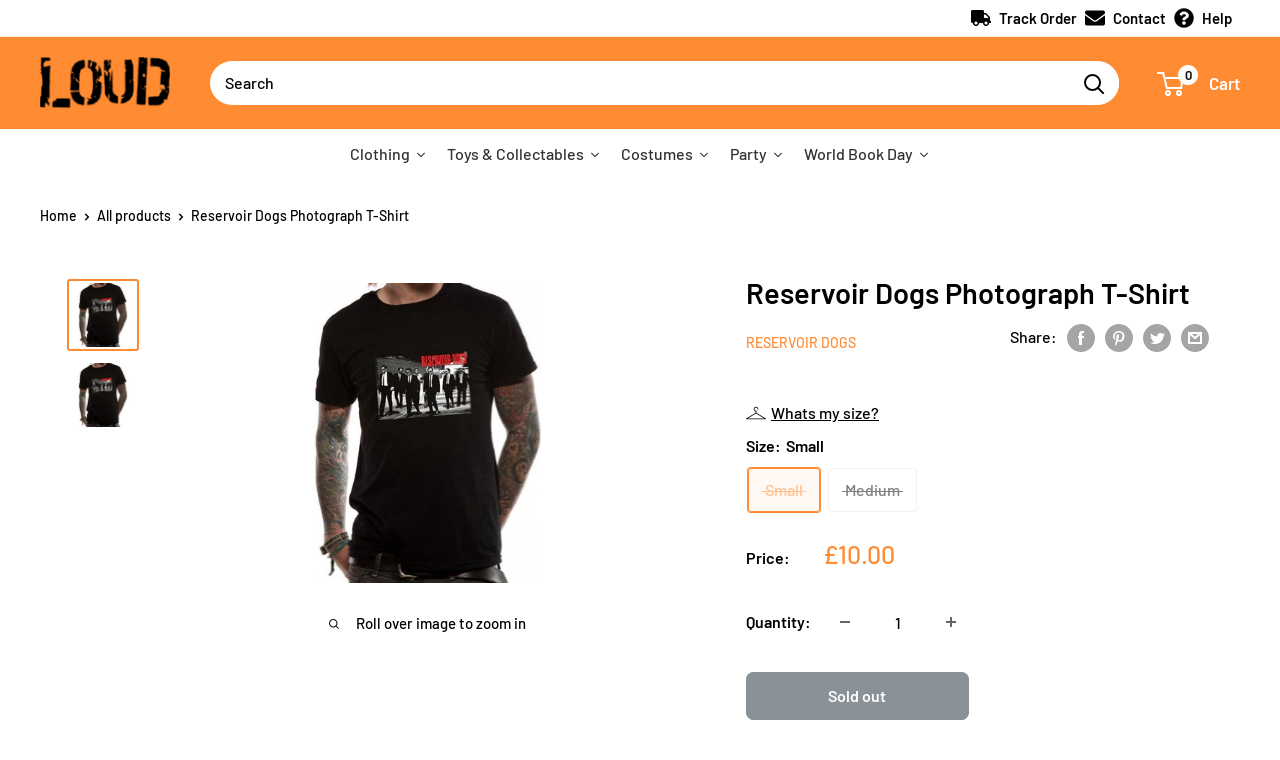

--- FILE ---
content_type: text/html; charset=utf-8
request_url: https://www.loudshop.com/products/reservoir-dogs-photograph
body_size: 47687
content:
<!doctype html>

<html class="no-js" lang="en">
  <head>
<script>
window.KiwiSizing = window.KiwiSizing === undefined ? {} : window.KiwiSizing;
KiwiSizing.shop = "rubiesloudshop.myshopify.com";


KiwiSizing.data = {
  collections: "278645309595,351405342944,398406189280,276529315995,278617587867",
  tags: "Black,Character:Reservoir Dogs,Christmas,CID T-Shirt,Colour:Black,Franchise:Reservoir Dogs,Gender:Unisex,License:Reservoir Dogs,Manufacturer:Rubies,Medium,Reservoir Dogs,Rubies,Size:Medium,Size:Small,Small,Summer,Unisex",
  product: "7074006728859",
  vendor: "Reservoir Dogs",
  type: "T-Shirt",
  title: "Reservoir Dogs Photograph T-Shirt",
  images: ["\/\/www.loudshop.com\/cdn\/shop\/products\/PE19104TSBMA-1.jpg?v=1654094693","\/\/www.loudshop.com\/cdn\/shop\/products\/PE19104TSBSS-1.jpg?v=1654094693"],
  options: [{"name":"Size","position":1,"values":["Small","Medium"]}],
  variants: [{"id":41162523574427,"title":"Small","option1":"Small","option2":null,"option3":null,"sku":"PE19104TSBSS","requires_shipping":true,"taxable":true,"featured_image":{"id":37170434932960,"product_id":7074006728859,"position":2,"created_at":"2022-06-01T15:44:49+01:00","updated_at":"2022-06-01T15:44:53+01:00","alt":null,"width":800,"height":800,"src":"\/\/www.loudshop.com\/cdn\/shop\/products\/PE19104TSBSS-1.jpg?v=1654094693","variant_ids":[41162523574427,42437888606432]},"available":false,"name":"Reservoir Dogs Photograph T-Shirt - Small","public_title":"Small","options":["Small"],"price":1000,"weight":250,"compare_at_price":null,"inventory_management":"shopify","barcode":"5054015489539","featured_media":{"alt":null,"id":29740295061728,"position":2,"preview_image":{"aspect_ratio":1.0,"height":800,"width":800,"src":"\/\/www.loudshop.com\/cdn\/shop\/products\/PE19104TSBSS-1.jpg?v=1654094693"}},"requires_selling_plan":false,"selling_plan_allocations":[]},{"id":42437888606432,"title":"Medium","option1":"Medium","option2":null,"option3":null,"sku":"PE19104TSBMM","requires_shipping":true,"taxable":true,"featured_image":{"id":37170434932960,"product_id":7074006728859,"position":2,"created_at":"2022-06-01T15:44:49+01:00","updated_at":"2022-06-01T15:44:53+01:00","alt":null,"width":800,"height":800,"src":"\/\/www.loudshop.com\/cdn\/shop\/products\/PE19104TSBSS-1.jpg?v=1654094693","variant_ids":[41162523574427,42437888606432]},"available":false,"name":"Reservoir Dogs Photograph T-Shirt - Medium","public_title":"Medium","options":["Medium"],"price":1000,"weight":250,"compare_at_price":null,"inventory_management":"shopify","barcode":"5054015489577","featured_media":{"alt":null,"id":29740295061728,"position":2,"preview_image":{"aspect_ratio":1.0,"height":800,"width":800,"src":"\/\/www.loudshop.com\/cdn\/shop\/products\/PE19104TSBSS-1.jpg?v=1654094693"}},"requires_selling_plan":false,"selling_plan_allocations":[]}],
};

</script>
    <meta charset="utf-8">
    <meta name="viewport" content="width=device-width, initial-scale=1.0, height=device-height, minimum-scale=1.0, maximum-scale=5.0">
    <meta name="theme-color" content="#ff8b32"><title>Reservoir Dogs Photograph T-Shirt
</title><meta name="description" content="A 100% ringspun semi-combed cotton unisex T-Shirt with a Reservoir Dogs themed print on the front. Item is as per the picture."><link rel="canonical" href="https://www.loudshop.com/products/reservoir-dogs-photograph"><link rel="shortcut icon" href="//www.loudshop.com/cdn/shop/files/loud_fav_96x96.png?v=1632781380" type="image/png"><link rel="preload" as="style" href="//www.loudshop.com/cdn/shop/t/19/assets/theme.css?v=132109141475745788711645787747">
    <link rel="preload" as="script" href="//www.loudshop.com/cdn/shop/t/19/assets/theme.min.js?v=164977014983380440891645787748">
    <link rel="preconnect" href="https://cdn.shopify.com">
    <link rel="preconnect" href="https://fonts.shopifycdn.com">
    <link rel="dns-prefetch" href="https://productreviews.shopifycdn.com">
    <link rel="dns-prefetch" href="https://ajax.googleapis.com">
    <link rel="dns-prefetch" href="https://maps.googleapis.com">
    <link rel="dns-prefetch" href="https://maps.gstatic.com">

    <meta property="og:type" content="product">
  <meta property="og:title" content="Reservoir Dogs Photograph T-Shirt"><meta property="og:image" content="http://www.loudshop.com/cdn/shop/products/PE19104TSBMA-1.jpg?v=1654094693">
    <meta property="og:image:secure_url" content="https://www.loudshop.com/cdn/shop/products/PE19104TSBMA-1.jpg?v=1654094693">
    <meta property="og:image:width" content="800">
    <meta property="og:image:height" content="800"><meta property="product:price:amount" content="10.00">
  <meta property="product:price:currency" content="GBP"><meta property="og:description" content="A 100% ringspun semi-combed cotton unisex T-Shirt with a Reservoir Dogs themed print on the front. Item is as per the picture."><meta property="og:url" content="https://www.loudshop.com/products/reservoir-dogs-photograph">
<meta property="og:site_name" content="Loud Shop"><meta name="twitter:card" content="summary"><meta name="twitter:title" content="Reservoir Dogs Photograph T-Shirt">
  <meta name="twitter:description" content="A 100% ringspun semi-combed cotton unisex T-Shirt with a Reservoir Dogs themed print on the front. 

Item is as per the picture.">
  <meta name="twitter:image" content="https://www.loudshop.com/cdn/shop/products/PE19104TSBMA-1_600x600_crop_center.jpg?v=1654094693">
    <link rel="preload" href="//www.loudshop.com/cdn/fonts/barlow/barlow_n6.329f582a81f63f125e63c20a5a80ae9477df68e1.woff2" as="font" type="font/woff2" crossorigin>
<link rel="preload" href="//www.loudshop.com/cdn/fonts/barlow/barlow_n5.a193a1990790eba0cc5cca569d23799830e90f07.woff2" as="font" type="font/woff2" crossorigin>

<style>
  @font-face {
  font-family: Barlow;
  font-weight: 600;
  font-style: normal;
  font-display: swap;
  src: url("//www.loudshop.com/cdn/fonts/barlow/barlow_n6.329f582a81f63f125e63c20a5a80ae9477df68e1.woff2") format("woff2"),
       url("//www.loudshop.com/cdn/fonts/barlow/barlow_n6.0163402e36247bcb8b02716880d0b39568412e9e.woff") format("woff");
}

  @font-face {
  font-family: Barlow;
  font-weight: 500;
  font-style: normal;
  font-display: swap;
  src: url("//www.loudshop.com/cdn/fonts/barlow/barlow_n5.a193a1990790eba0cc5cca569d23799830e90f07.woff2") format("woff2"),
       url("//www.loudshop.com/cdn/fonts/barlow/barlow_n5.ae31c82169b1dc0715609b8cc6a610b917808358.woff") format("woff");
}

@font-face {
  font-family: Barlow;
  font-weight: 600;
  font-style: normal;
  font-display: swap;
  src: url("//www.loudshop.com/cdn/fonts/barlow/barlow_n6.329f582a81f63f125e63c20a5a80ae9477df68e1.woff2") format("woff2"),
       url("//www.loudshop.com/cdn/fonts/barlow/barlow_n6.0163402e36247bcb8b02716880d0b39568412e9e.woff") format("woff");
}

@font-face {
  font-family: Barlow;
  font-weight: 600;
  font-style: italic;
  font-display: swap;
  src: url("//www.loudshop.com/cdn/fonts/barlow/barlow_i6.5a22bd20fb27bad4d7674cc6e666fb9c77d813bb.woff2") format("woff2"),
       url("//www.loudshop.com/cdn/fonts/barlow/barlow_i6.1c8787fcb59f3add01a87f21b38c7ef797e3b3a1.woff") format("woff");
}


  @font-face {
  font-family: Barlow;
  font-weight: 700;
  font-style: normal;
  font-display: swap;
  src: url("//www.loudshop.com/cdn/fonts/barlow/barlow_n7.691d1d11f150e857dcbc1c10ef03d825bc378d81.woff2") format("woff2"),
       url("//www.loudshop.com/cdn/fonts/barlow/barlow_n7.4fdbb1cb7da0e2c2f88492243ffa2b4f91924840.woff") format("woff");
}

  @font-face {
  font-family: Barlow;
  font-weight: 500;
  font-style: italic;
  font-display: swap;
  src: url("//www.loudshop.com/cdn/fonts/barlow/barlow_i5.714d58286997b65cd479af615cfa9bb0a117a573.woff2") format("woff2"),
       url("//www.loudshop.com/cdn/fonts/barlow/barlow_i5.0120f77e6447d3b5df4bbec8ad8c2d029d87fb21.woff") format("woff");
}

  @font-face {
  font-family: Barlow;
  font-weight: 700;
  font-style: italic;
  font-display: swap;
  src: url("//www.loudshop.com/cdn/fonts/barlow/barlow_i7.50e19d6cc2ba5146fa437a5a7443c76d5d730103.woff2") format("woff2"),
       url("//www.loudshop.com/cdn/fonts/barlow/barlow_i7.47e9f98f1b094d912e6fd631cc3fe93d9f40964f.woff") format("woff");
}


  :root {
    --default-text-font-size : 15px;
    --base-text-font-size    : 16px;
    --heading-font-family    : Barlow, sans-serif;
    --heading-font-weight    : 600;
    --heading-font-style     : normal;
    --text-font-family       : Barlow, sans-serif;
    --text-font-weight       : 500;
    --text-font-style        : normal;
    --text-font-bolder-weight: 600;
    --text-link-decoration   : underline;

    --text-color               : #000000;
    --text-color-rgb           : 0, 0, 0;
    --heading-color            : #000000;
    --border-color             : #ffffff;
    --border-color-rgb         : 255, 255, 255;
    --form-border-color        : #f2f2f2;
    --accent-color             : #ff8b32;
    --accent-color-rgb         : 255, 139, 50;
    --link-color               : #ff8b32;
    --link-color-hover         : #e56300;
    --background               : #ffffff;
    --secondary-background     : #ffffff;
    --secondary-background-rgb : 255, 255, 255;
    --accent-background        : rgba(255, 139, 50, 0.08);

    --input-background: #ffffff;

    --error-color       : #04ded4;
    --error-background  : rgba(4, 222, 212, 0.07);
    --success-color     : #8ade35;
    --success-background: rgba(138, 222, 53, 0.11);

    --primary-button-background      : #ff8b32;
    --primary-button-background-rgb  : 255, 139, 50;
    --primary-button-text-color      : #ffffff;
    --secondary-button-background    : #ff8b32;
    --secondary-button-background-rgb: 255, 139, 50;
    --secondary-button-text-color    : #ffffff;

    --header-background      : #ff8b32;
    --header-text-color      : #ffffff;
    --header-light-text-color: #fdbb6c;
    --header-border-color    : rgba(253, 187, 108, 0.3);
    --header-accent-color    : #ffffff;

    --footer-background-color:    #ffffff;
    --footer-heading-text-color:  #ff8b32;
    --footer-body-text-color:     #000000;
    --footer-body-text-color-rgb: 0, 0, 0;
    --footer-accent-color:        #ff8b32;
    --footer-accent-color-rgb:    255, 139, 50;
    --footer-border:              1px solid var(--border-color);
    
    --flickity-arrow-color: #cccccc;--product-on-sale-accent           : #ff8b32;
    --product-on-sale-accent-rgb       : 255, 139, 50;
    --product-on-sale-color            : #ffffff;
    --product-in-stock-color           : #8ade35;
    --product-low-stock-color          : #ee0000;
    --product-sold-out-color           : #8a9297;
    --product-custom-label-1-background: #8ade35;
    --product-custom-label-1-color     : #ffffff;
    --product-custom-label-2-background: #8ade35;
    --product-custom-label-2-color     : #ffffff;
    --product-review-star-color        : #ffbd00;

    --mobile-container-gutter : 20px;
    --desktop-container-gutter: 40px;

    /* Shopify related variables */
    --payment-terms-background-color: #ffffff;
  }
</style>

<script>
  // IE11 does not have support for CSS variables, so we have to polyfill them
  if (!(((window || {}).CSS || {}).supports && window.CSS.supports('(--a: 0)'))) {
    const script = document.createElement('script');
    script.type = 'text/javascript';
    script.src = 'https://cdn.jsdelivr.net/npm/css-vars-ponyfill@2';
    script.onload = function() {
      cssVars({});
    };

    document.getElementsByTagName('head')[0].appendChild(script);
  }
</script>


    <script>window.performance && window.performance.mark && window.performance.mark('shopify.content_for_header.start');</script><meta name="facebook-domain-verification" content="6ig3lr2gc31fzi0wg7upetxsel7vnv">
<meta name="facebook-domain-verification" content="4ndphht5jh54iayzbp788htjs4ymfd">
<meta name="facebook-domain-verification" content="khq0lj93a88j3o7xq375ekel0aagwt">
<meta id="shopify-digital-wallet" name="shopify-digital-wallet" content="/58779369627/digital_wallets/dialog">
<meta name="shopify-checkout-api-token" content="a60206bdc15e1e0fc2894c4d6d72b88c">
<meta id="in-context-paypal-metadata" data-shop-id="58779369627" data-venmo-supported="false" data-environment="production" data-locale="en_US" data-paypal-v4="true" data-currency="GBP">
<link rel="alternate" type="application/json+oembed" href="https://www.loudshop.com/products/reservoir-dogs-photograph.oembed">
<script async="async" src="/checkouts/internal/preloads.js?locale=en-GB"></script>
<link rel="preconnect" href="https://shop.app" crossorigin="anonymous">
<script async="async" src="https://shop.app/checkouts/internal/preloads.js?locale=en-GB&shop_id=58779369627" crossorigin="anonymous"></script>
<script id="apple-pay-shop-capabilities" type="application/json">{"shopId":58779369627,"countryCode":"GB","currencyCode":"GBP","merchantCapabilities":["supports3DS"],"merchantId":"gid:\/\/shopify\/Shop\/58779369627","merchantName":"Loud Shop","requiredBillingContactFields":["postalAddress","email","phone"],"requiredShippingContactFields":["postalAddress","email","phone"],"shippingType":"shipping","supportedNetworks":["visa","maestro","masterCard","amex","discover","elo"],"total":{"type":"pending","label":"Loud Shop","amount":"1.00"},"shopifyPaymentsEnabled":true,"supportsSubscriptions":true}</script>
<script id="shopify-features" type="application/json">{"accessToken":"a60206bdc15e1e0fc2894c4d6d72b88c","betas":["rich-media-storefront-analytics"],"domain":"www.loudshop.com","predictiveSearch":true,"shopId":58779369627,"locale":"en"}</script>
<script>var Shopify = Shopify || {};
Shopify.shop = "rubiesloudshop.myshopify.com";
Shopify.locale = "en";
Shopify.currency = {"active":"GBP","rate":"1.0"};
Shopify.country = "GB";
Shopify.theme = {"name":"HP Promo Collection","id":131150348512,"schema_name":"Warehouse","schema_version":"1.18.3","theme_store_id":null,"role":"main"};
Shopify.theme.handle = "null";
Shopify.theme.style = {"id":null,"handle":null};
Shopify.cdnHost = "www.loudshop.com/cdn";
Shopify.routes = Shopify.routes || {};
Shopify.routes.root = "/";</script>
<script type="module">!function(o){(o.Shopify=o.Shopify||{}).modules=!0}(window);</script>
<script>!function(o){function n(){var o=[];function n(){o.push(Array.prototype.slice.apply(arguments))}return n.q=o,n}var t=o.Shopify=o.Shopify||{};t.loadFeatures=n(),t.autoloadFeatures=n()}(window);</script>
<script>
  window.ShopifyPay = window.ShopifyPay || {};
  window.ShopifyPay.apiHost = "shop.app\/pay";
  window.ShopifyPay.redirectState = null;
</script>
<script id="shop-js-analytics" type="application/json">{"pageType":"product"}</script>
<script defer="defer" async type="module" src="//www.loudshop.com/cdn/shopifycloud/shop-js/modules/v2/client.init-shop-cart-sync_C5BV16lS.en.esm.js"></script>
<script defer="defer" async type="module" src="//www.loudshop.com/cdn/shopifycloud/shop-js/modules/v2/chunk.common_CygWptCX.esm.js"></script>
<script type="module">
  await import("//www.loudshop.com/cdn/shopifycloud/shop-js/modules/v2/client.init-shop-cart-sync_C5BV16lS.en.esm.js");
await import("//www.loudshop.com/cdn/shopifycloud/shop-js/modules/v2/chunk.common_CygWptCX.esm.js");

  window.Shopify.SignInWithShop?.initShopCartSync?.({"fedCMEnabled":true,"windoidEnabled":true});

</script>
<script>
  window.Shopify = window.Shopify || {};
  if (!window.Shopify.featureAssets) window.Shopify.featureAssets = {};
  window.Shopify.featureAssets['shop-js'] = {"shop-cart-sync":["modules/v2/client.shop-cart-sync_ZFArdW7E.en.esm.js","modules/v2/chunk.common_CygWptCX.esm.js"],"init-fed-cm":["modules/v2/client.init-fed-cm_CmiC4vf6.en.esm.js","modules/v2/chunk.common_CygWptCX.esm.js"],"shop-cash-offers":["modules/v2/client.shop-cash-offers_DOA2yAJr.en.esm.js","modules/v2/chunk.common_CygWptCX.esm.js","modules/v2/chunk.modal_D71HUcav.esm.js"],"shop-button":["modules/v2/client.shop-button_tlx5R9nI.en.esm.js","modules/v2/chunk.common_CygWptCX.esm.js"],"shop-toast-manager":["modules/v2/client.shop-toast-manager_ClPi3nE9.en.esm.js","modules/v2/chunk.common_CygWptCX.esm.js"],"init-shop-cart-sync":["modules/v2/client.init-shop-cart-sync_C5BV16lS.en.esm.js","modules/v2/chunk.common_CygWptCX.esm.js"],"avatar":["modules/v2/client.avatar_BTnouDA3.en.esm.js"],"init-windoid":["modules/v2/client.init-windoid_sURxWdc1.en.esm.js","modules/v2/chunk.common_CygWptCX.esm.js"],"init-shop-email-lookup-coordinator":["modules/v2/client.init-shop-email-lookup-coordinator_B8hsDcYM.en.esm.js","modules/v2/chunk.common_CygWptCX.esm.js"],"pay-button":["modules/v2/client.pay-button_FdsNuTd3.en.esm.js","modules/v2/chunk.common_CygWptCX.esm.js"],"shop-login-button":["modules/v2/client.shop-login-button_C5VAVYt1.en.esm.js","modules/v2/chunk.common_CygWptCX.esm.js","modules/v2/chunk.modal_D71HUcav.esm.js"],"init-customer-accounts-sign-up":["modules/v2/client.init-customer-accounts-sign-up_CPSyQ0Tj.en.esm.js","modules/v2/client.shop-login-button_C5VAVYt1.en.esm.js","modules/v2/chunk.common_CygWptCX.esm.js","modules/v2/chunk.modal_D71HUcav.esm.js"],"init-shop-for-new-customer-accounts":["modules/v2/client.init-shop-for-new-customer-accounts_ChsxoAhi.en.esm.js","modules/v2/client.shop-login-button_C5VAVYt1.en.esm.js","modules/v2/chunk.common_CygWptCX.esm.js","modules/v2/chunk.modal_D71HUcav.esm.js"],"init-customer-accounts":["modules/v2/client.init-customer-accounts_DxDtT_ad.en.esm.js","modules/v2/client.shop-login-button_C5VAVYt1.en.esm.js","modules/v2/chunk.common_CygWptCX.esm.js","modules/v2/chunk.modal_D71HUcav.esm.js"],"shop-follow-button":["modules/v2/client.shop-follow-button_Cva4Ekp9.en.esm.js","modules/v2/chunk.common_CygWptCX.esm.js","modules/v2/chunk.modal_D71HUcav.esm.js"],"checkout-modal":["modules/v2/client.checkout-modal_BPM8l0SH.en.esm.js","modules/v2/chunk.common_CygWptCX.esm.js","modules/v2/chunk.modal_D71HUcav.esm.js"],"lead-capture":["modules/v2/client.lead-capture_Bi8yE_yS.en.esm.js","modules/v2/chunk.common_CygWptCX.esm.js","modules/v2/chunk.modal_D71HUcav.esm.js"],"shop-login":["modules/v2/client.shop-login_D6lNrXab.en.esm.js","modules/v2/chunk.common_CygWptCX.esm.js","modules/v2/chunk.modal_D71HUcav.esm.js"],"payment-terms":["modules/v2/client.payment-terms_CZxnsJam.en.esm.js","modules/v2/chunk.common_CygWptCX.esm.js","modules/v2/chunk.modal_D71HUcav.esm.js"]};
</script>
<script>(function() {
  var isLoaded = false;
  function asyncLoad() {
    if (isLoaded) return;
    isLoaded = true;
    var urls = ["https:\/\/app.kiwisizing.com\/web\/js\/dist\/kiwiSizing\/plugin\/SizingPlugin.prod.js?v=330\u0026shop=rubiesloudshop.myshopify.com","https:\/\/ecommplugins-scripts.trustpilot.com\/v2.1\/js\/header.min.js?settings=eyJrZXkiOiJXTHQ3QzVxUlNoc0dtRGFpIiwicyI6Im5vbmUifQ==\u0026shop=rubiesloudshop.myshopify.com","https:\/\/ecommplugins-trustboxsettings.trustpilot.com\/rubiesloudshop.myshopify.com.js?settings=1632061710720\u0026shop=rubiesloudshop.myshopify.com","https:\/\/widget.trustpilot.com\/bootstrap\/v5\/tp.widget.sync.bootstrap.min.js?shop=rubiesloudshop.myshopify.com","https:\/\/stack-discounts.merchantyard.com\/js\/integrations\/script.js?v=8390\u0026shop=rubiesloudshop.myshopify.com","https:\/\/chimpstatic.com\/mcjs-connected\/js\/users\/f83fcd67c67f5f8aec61035a3\/4edf946ed3609f9e26479f518.js?shop=rubiesloudshop.myshopify.com","https:\/\/cdn.hextom.com\/js\/eventpromotionbar.js?shop=rubiesloudshop.myshopify.com"];
    for (var i = 0; i < urls.length; i++) {
      var s = document.createElement('script');
      s.type = 'text/javascript';
      s.async = true;
      s.src = urls[i];
      var x = document.getElementsByTagName('script')[0];
      x.parentNode.insertBefore(s, x);
    }
  };
  if(window.attachEvent) {
    window.attachEvent('onload', asyncLoad);
  } else {
    window.addEventListener('load', asyncLoad, false);
  }
})();</script>
<script id="__st">var __st={"a":58779369627,"offset":0,"reqid":"df9e69ea-3535-45fc-9648-a0dd94be4875-1768849688","pageurl":"www.loudshop.com\/products\/reservoir-dogs-photograph","u":"1f6f0cc52e26","p":"product","rtyp":"product","rid":7074006728859};</script>
<script>window.ShopifyPaypalV4VisibilityTracking = true;</script>
<script id="captcha-bootstrap">!function(){'use strict';const t='contact',e='account',n='new_comment',o=[[t,t],['blogs',n],['comments',n],[t,'customer']],c=[[e,'customer_login'],[e,'guest_login'],[e,'recover_customer_password'],[e,'create_customer']],r=t=>t.map((([t,e])=>`form[action*='/${t}']:not([data-nocaptcha='true']) input[name='form_type'][value='${e}']`)).join(','),a=t=>()=>t?[...document.querySelectorAll(t)].map((t=>t.form)):[];function s(){const t=[...o],e=r(t);return a(e)}const i='password',u='form_key',d=['recaptcha-v3-token','g-recaptcha-response','h-captcha-response',i],f=()=>{try{return window.sessionStorage}catch{return}},m='__shopify_v',_=t=>t.elements[u];function p(t,e,n=!1){try{const o=window.sessionStorage,c=JSON.parse(o.getItem(e)),{data:r}=function(t){const{data:e,action:n}=t;return t[m]||n?{data:e,action:n}:{data:t,action:n}}(c);for(const[e,n]of Object.entries(r))t.elements[e]&&(t.elements[e].value=n);n&&o.removeItem(e)}catch(o){console.error('form repopulation failed',{error:o})}}const l='form_type',E='cptcha';function T(t){t.dataset[E]=!0}const w=window,h=w.document,L='Shopify',v='ce_forms',y='captcha';let A=!1;((t,e)=>{const n=(g='f06e6c50-85a8-45c8-87d0-21a2b65856fe',I='https://cdn.shopify.com/shopifycloud/storefront-forms-hcaptcha/ce_storefront_forms_captcha_hcaptcha.v1.5.2.iife.js',D={infoText:'Protected by hCaptcha',privacyText:'Privacy',termsText:'Terms'},(t,e,n)=>{const o=w[L][v],c=o.bindForm;if(c)return c(t,g,e,D).then(n);var r;o.q.push([[t,g,e,D],n]),r=I,A||(h.body.append(Object.assign(h.createElement('script'),{id:'captcha-provider',async:!0,src:r})),A=!0)});var g,I,D;w[L]=w[L]||{},w[L][v]=w[L][v]||{},w[L][v].q=[],w[L][y]=w[L][y]||{},w[L][y].protect=function(t,e){n(t,void 0,e),T(t)},Object.freeze(w[L][y]),function(t,e,n,w,h,L){const[v,y,A,g]=function(t,e,n){const i=e?o:[],u=t?c:[],d=[...i,...u],f=r(d),m=r(i),_=r(d.filter((([t,e])=>n.includes(e))));return[a(f),a(m),a(_),s()]}(w,h,L),I=t=>{const e=t.target;return e instanceof HTMLFormElement?e:e&&e.form},D=t=>v().includes(t);t.addEventListener('submit',(t=>{const e=I(t);if(!e)return;const n=D(e)&&!e.dataset.hcaptchaBound&&!e.dataset.recaptchaBound,o=_(e),c=g().includes(e)&&(!o||!o.value);(n||c)&&t.preventDefault(),c&&!n&&(function(t){try{if(!f())return;!function(t){const e=f();if(!e)return;const n=_(t);if(!n)return;const o=n.value;o&&e.removeItem(o)}(t);const e=Array.from(Array(32),(()=>Math.random().toString(36)[2])).join('');!function(t,e){_(t)||t.append(Object.assign(document.createElement('input'),{type:'hidden',name:u})),t.elements[u].value=e}(t,e),function(t,e){const n=f();if(!n)return;const o=[...t.querySelectorAll(`input[type='${i}']`)].map((({name:t})=>t)),c=[...d,...o],r={};for(const[a,s]of new FormData(t).entries())c.includes(a)||(r[a]=s);n.setItem(e,JSON.stringify({[m]:1,action:t.action,data:r}))}(t,e)}catch(e){console.error('failed to persist form',e)}}(e),e.submit())}));const S=(t,e)=>{t&&!t.dataset[E]&&(n(t,e.some((e=>e===t))),T(t))};for(const o of['focusin','change'])t.addEventListener(o,(t=>{const e=I(t);D(e)&&S(e,y())}));const B=e.get('form_key'),M=e.get(l),P=B&&M;t.addEventListener('DOMContentLoaded',(()=>{const t=y();if(P)for(const e of t)e.elements[l].value===M&&p(e,B);[...new Set([...A(),...v().filter((t=>'true'===t.dataset.shopifyCaptcha))])].forEach((e=>S(e,t)))}))}(h,new URLSearchParams(w.location.search),n,t,e,['guest_login'])})(!0,!0)}();</script>
<script integrity="sha256-4kQ18oKyAcykRKYeNunJcIwy7WH5gtpwJnB7kiuLZ1E=" data-source-attribution="shopify.loadfeatures" defer="defer" src="//www.loudshop.com/cdn/shopifycloud/storefront/assets/storefront/load_feature-a0a9edcb.js" crossorigin="anonymous"></script>
<script crossorigin="anonymous" defer="defer" src="//www.loudshop.com/cdn/shopifycloud/storefront/assets/shopify_pay/storefront-65b4c6d7.js?v=20250812"></script>
<script data-source-attribution="shopify.dynamic_checkout.dynamic.init">var Shopify=Shopify||{};Shopify.PaymentButton=Shopify.PaymentButton||{isStorefrontPortableWallets:!0,init:function(){window.Shopify.PaymentButton.init=function(){};var t=document.createElement("script");t.src="https://www.loudshop.com/cdn/shopifycloud/portable-wallets/latest/portable-wallets.en.js",t.type="module",document.head.appendChild(t)}};
</script>
<script data-source-attribution="shopify.dynamic_checkout.buyer_consent">
  function portableWalletsHideBuyerConsent(e){var t=document.getElementById("shopify-buyer-consent"),n=document.getElementById("shopify-subscription-policy-button");t&&n&&(t.classList.add("hidden"),t.setAttribute("aria-hidden","true"),n.removeEventListener("click",e))}function portableWalletsShowBuyerConsent(e){var t=document.getElementById("shopify-buyer-consent"),n=document.getElementById("shopify-subscription-policy-button");t&&n&&(t.classList.remove("hidden"),t.removeAttribute("aria-hidden"),n.addEventListener("click",e))}window.Shopify?.PaymentButton&&(window.Shopify.PaymentButton.hideBuyerConsent=portableWalletsHideBuyerConsent,window.Shopify.PaymentButton.showBuyerConsent=portableWalletsShowBuyerConsent);
</script>
<script data-source-attribution="shopify.dynamic_checkout.cart.bootstrap">document.addEventListener("DOMContentLoaded",(function(){function t(){return document.querySelector("shopify-accelerated-checkout-cart, shopify-accelerated-checkout")}if(t())Shopify.PaymentButton.init();else{new MutationObserver((function(e,n){t()&&(Shopify.PaymentButton.init(),n.disconnect())})).observe(document.body,{childList:!0,subtree:!0})}}));
</script>
<script id='scb4127' type='text/javascript' async='' src='https://www.loudshop.com/cdn/shopifycloud/privacy-banner/storefront-banner.js'></script><link id="shopify-accelerated-checkout-styles" rel="stylesheet" media="screen" href="https://www.loudshop.com/cdn/shopifycloud/portable-wallets/latest/accelerated-checkout-backwards-compat.css" crossorigin="anonymous">
<style id="shopify-accelerated-checkout-cart">
        #shopify-buyer-consent {
  margin-top: 1em;
  display: inline-block;
  width: 100%;
}

#shopify-buyer-consent.hidden {
  display: none;
}

#shopify-subscription-policy-button {
  background: none;
  border: none;
  padding: 0;
  text-decoration: underline;
  font-size: inherit;
  cursor: pointer;
}

#shopify-subscription-policy-button::before {
  box-shadow: none;
}

      </style>

<script>window.performance && window.performance.mark && window.performance.mark('shopify.content_for_header.end');</script><link rel="stylesheet" href="//www.loudshop.com/cdn/shop/t/19/assets/theme.css?v=132109141475745788711645787747">

    
  <script type="application/ld+json">
  {
    "@context": "http://schema.org",
    "@type": "Product",
    "offers": [{
          "@type": "Offer",
          "name": "Small",
          "availability":"https://schema.org/OutOfStock",
          "price": 10.0,
          "priceCurrency": "GBP",
          "priceValidUntil": "2026-01-29","sku": "PE19104TSBSS","url": "/products/reservoir-dogs-photograph?variant=41162523574427"
        },
{
          "@type": "Offer",
          "name": "Medium",
          "availability":"https://schema.org/OutOfStock",
          "price": 10.0,
          "priceCurrency": "GBP",
          "priceValidUntil": "2026-01-29","sku": "PE19104TSBMM","url": "/products/reservoir-dogs-photograph?variant=42437888606432"
        }
],
      "gtin13": "5054015489539",
      "productId": "5054015489539",
    "brand": {
      "name": "Reservoir Dogs"
    },
    "name": "Reservoir Dogs Photograph T-Shirt",
    "description": "A 100% ringspun semi-combed cotton unisex T-Shirt with a Reservoir Dogs themed print on the front. \n\nItem is as per the picture.",
    "category": "T-Shirt",
    "url": "/products/reservoir-dogs-photograph",
    "sku": "PE19104TSBSS",
    "image": {
      "@type": "ImageObject",
      "url": "https://www.loudshop.com/cdn/shop/products/PE19104TSBMA-1_1024x.jpg?v=1654094693",
      "image": "https://www.loudshop.com/cdn/shop/products/PE19104TSBMA-1_1024x.jpg?v=1654094693",
      "name": "Reservoir Dogs Photograph T-Shirt",
      "width": "1024",
      "height": "1024"
    }
  }
  </script>



  <script type="application/ld+json">
  {
    "@context": "http://schema.org",
    "@type": "BreadcrumbList",
  "itemListElement": [{
      "@type": "ListItem",
      "position": 1,
      "name": "Home",
      "item": "https://www.loudshop.com"
    },{
          "@type": "ListItem",
          "position": 2,
          "name": "Reservoir Dogs Photograph T-Shirt",
          "item": "https://www.loudshop.com/products/reservoir-dogs-photograph"
        }]
  }
  </script>


    <script>
      // This allows to expose several variables to the global scope, to be used in scripts
      window.theme = {
        pageType: "product",
        cartCount: 0,
        moneyFormat: "£{{amount}}",
        moneyWithCurrencyFormat: "£{{amount}} GBP",
        showDiscount: true,
        discountMode: "saving",
        searchMode: "product,article",
        searchUnavailableProducts: "last",
        cartType: "page"
      };

      window.routes = {
        rootUrl: "\/",
        rootUrlWithoutSlash: '',
        cartUrl: "\/cart",
        cartAddUrl: "\/cart\/add",
        cartChangeUrl: "\/cart\/change",
        searchUrl: "\/search",
        productRecommendationsUrl: "\/recommendations\/products"
      };

      window.languages = {
        productRegularPrice: "Regular price",
        productSalePrice: "Sale price",
        collectionOnSaleLabel: "Save {{savings}}",
        productFormUnavailable: "Unavailable",
        productFormAddToCart: "Add to cart",
        productFormSoldOut: "Sold out",
        productAdded: "Product has been added to your cart",
        productAddedShort: "Added!",
        shippingEstimatorNoResults: "No shipping could be found for your address.",
        shippingEstimatorOneResult: "There is one shipping rate for your address:",
        shippingEstimatorMultipleResults: "There are {{count}} shipping rates for your address:",
        shippingEstimatorErrors: "There are some errors:"
      };

      window.lazySizesConfig = {
        loadHidden: false,
        hFac: 0.8,
        expFactor: 3,
        customMedia: {
          '--phone': '(max-width: 640px)',
          '--tablet': '(min-width: 641px) and (max-width: 1023px)',
          '--lap': '(min-width: 1024px)'
        }
      };

      document.documentElement.className = document.documentElement.className.replace('no-js', 'js');
    </script><script src="//www.loudshop.com/cdn/shop/t/19/assets/theme.min.js?v=164977014983380440891645787748" defer></script>
    <script src="//www.loudshop.com/cdn/shop/t/19/assets/custom.js?v=90373254691674712701645787740" defer></script><script>
        (function () {
          window.onpageshow = function() {
            // We force re-freshing the cart content onpageshow, as most browsers will serve a cache copy when hitting the
            // back button, which cause staled data
            document.documentElement.dispatchEvent(new CustomEvent('cart:refresh', {
              bubbles: true,
              detail: {scrollToTop: false}
            }));
          };
        })();
      </script><!-- TrustBox script -->
<script type="text/javascript" src="//widget.trustpilot.com/bootstrap/v5/tp.widget.bootstrap.min.js" async></script>
<!-- End TrustBox script -->    
    
<!--begin-boost-pfs-filter-css-->
  <link rel="preload stylesheet" href="//www.loudshop.com/cdn/shop/t/19/assets/boost-pfs-instant-search.css?v=82076663221113590721645787763" as="style"><link href="//www.loudshop.com/cdn/shop/t/19/assets/boost-pfs-custom.css?v=751425979125923321645787763" rel="stylesheet" type="text/css" media="all" />
<style data-id="boost-pfs-style">
    .boost-pfs-filter-option-title-text {}

   .boost-pfs-filter-tree-v .boost-pfs-filter-option-title-text:before {}
    .boost-pfs-filter-tree-v .boost-pfs-filter-option.boost-pfs-filter-option-collapsed .boost-pfs-filter-option-title-text:before {}
    .boost-pfs-filter-tree-h .boost-pfs-filter-option-title-heading:before {}

    .boost-pfs-filter-refine-by .boost-pfs-filter-option-title h3 {}

    .boost-pfs-filter-option-content .boost-pfs-filter-option-item-list .boost-pfs-filter-option-item button,
    .boost-pfs-filter-option-content .boost-pfs-filter-option-item-list .boost-pfs-filter-option-item .boost-pfs-filter-button,
    .boost-pfs-filter-option-range-amount input,
    .boost-pfs-filter-tree-v .boost-pfs-filter-refine-by .boost-pfs-filter-refine-by-items .refine-by-item,
    .boost-pfs-filter-refine-by-wrapper-v .boost-pfs-filter-refine-by .boost-pfs-filter-refine-by-items .refine-by-item,
    .boost-pfs-filter-refine-by .boost-pfs-filter-option-title,
    .boost-pfs-filter-refine-by .boost-pfs-filter-refine-by-items .refine-by-item>a,
    .boost-pfs-filter-refine-by>span,
    .boost-pfs-filter-clear,
    .boost-pfs-filter-clear-all{}
    .boost-pfs-filter-tree-h .boost-pfs-filter-pc .boost-pfs-filter-refine-by-items .refine-by-item .boost-pfs-filter-clear .refine-by-type,
    .boost-pfs-filter-refine-by-wrapper-h .boost-pfs-filter-pc .boost-pfs-filter-refine-by-items .refine-by-item .boost-pfs-filter-clear .refine-by-type {}

    .boost-pfs-filter-option-multi-level-collections .boost-pfs-filter-option-multi-level-list .boost-pfs-filter-option-item .boost-pfs-filter-button-arrow .boost-pfs-arrow:before,
    .boost-pfs-filter-option-multi-level-tag .boost-pfs-filter-option-multi-level-list .boost-pfs-filter-option-item .boost-pfs-filter-button-arrow .boost-pfs-arrow:before {}

    .boost-pfs-filter-refine-by-wrapper-v .boost-pfs-filter-refine-by .boost-pfs-filter-refine-by-items .refine-by-item .boost-pfs-filter-clear:after,
    .boost-pfs-filter-refine-by-wrapper-v .boost-pfs-filter-refine-by .boost-pfs-filter-refine-by-items .refine-by-item .boost-pfs-filter-clear:before,
    .boost-pfs-filter-tree-v .boost-pfs-filter-refine-by .boost-pfs-filter-refine-by-items .refine-by-item .boost-pfs-filter-clear:after,
    .boost-pfs-filter-tree-v .boost-pfs-filter-refine-by .boost-pfs-filter-refine-by-items .refine-by-item .boost-pfs-filter-clear:before,
    .boost-pfs-filter-refine-by-wrapper-h .boost-pfs-filter-pc .boost-pfs-filter-refine-by-items .refine-by-item .boost-pfs-filter-clear:after,
    .boost-pfs-filter-refine-by-wrapper-h .boost-pfs-filter-pc .boost-pfs-filter-refine-by-items .refine-by-item .boost-pfs-filter-clear:before,
    .boost-pfs-filter-tree-h .boost-pfs-filter-pc .boost-pfs-filter-refine-by-items .refine-by-item .boost-pfs-filter-clear:after,
    .boost-pfs-filter-tree-h .boost-pfs-filter-pc .boost-pfs-filter-refine-by-items .refine-by-item .boost-pfs-filter-clear:before {}
    .boost-pfs-filter-option-range-slider .noUi-value-horizontal {}

    .boost-pfs-filter-tree-mobile-button button,
    .boost-pfs-filter-top-sorting-mobile button {}
    .boost-pfs-filter-top-sorting-mobile button>span:after {}
  </style>
<!--end-boost-pfs-filter-css-->


 <link rel="stylesheet" href="//www.loudshop.com/cdn/shop/t/19/assets/previewer.css?v=6623673673710228231645787741" />
<script src="//www.loudshop.com/cdn/shop/t/19/assets/previewer.js?v=41720708827450282341645787742" type="text/javascript" defer></script>
<link rel="stylesheet" href="//www.loudshop.com/cdn/shop/t/19/assets/slick.css?v=98340474046176884051645787746" />

 <!-- "snippets/sca-quick-view-init.liquid" was not rendered, the associated app was uninstalled -->
 
 
    
<meta name="google-site-verification" content="7wlGMRepEozlMjCFVhU9FZ0-Be3amcRTaIqDxCzchXs" />
    
<meta name="p:domain_verify" content="415a3981007066498549f2efd27b8e24"/>    
 
    
<script>!function(){window.SLIDECART=!0;window.SLIDECART_FORMAT='£{{amount}}';var e="https://cdn.jsdelivr.net/gh/apphq/slidecart-dist@master/slidecarthq.js?"+(new Date).getTime(),t=document.createElement("script");t.type="text/javascript",t.src=e,document.querySelector("body").appendChild(t)}();</script>
  










<!-- BEGIN app block: shopify://apps/klaviyo-email-marketing-sms/blocks/klaviyo-onsite-embed/2632fe16-c075-4321-a88b-50b567f42507 -->












  <script async src="https://static.klaviyo.com/onsite/js/TYxL7G/klaviyo.js?company_id=TYxL7G"></script>
  <script>!function(){if(!window.klaviyo){window._klOnsite=window._klOnsite||[];try{window.klaviyo=new Proxy({},{get:function(n,i){return"push"===i?function(){var n;(n=window._klOnsite).push.apply(n,arguments)}:function(){for(var n=arguments.length,o=new Array(n),w=0;w<n;w++)o[w]=arguments[w];var t="function"==typeof o[o.length-1]?o.pop():void 0,e=new Promise((function(n){window._klOnsite.push([i].concat(o,[function(i){t&&t(i),n(i)}]))}));return e}}})}catch(n){window.klaviyo=window.klaviyo||[],window.klaviyo.push=function(){var n;(n=window._klOnsite).push.apply(n,arguments)}}}}();</script>

  
    <script id="viewed_product">
      if (item == null) {
        var _learnq = _learnq || [];

        var MetafieldReviews = null
        var MetafieldYotpoRating = null
        var MetafieldYotpoCount = null
        var MetafieldLooxRating = null
        var MetafieldLooxCount = null
        var okendoProduct = null
        var okendoProductReviewCount = null
        var okendoProductReviewAverageValue = null
        try {
          // The following fields are used for Customer Hub recently viewed in order to add reviews.
          // This information is not part of __kla_viewed. Instead, it is part of __kla_viewed_reviewed_items
          MetafieldReviews = {};
          MetafieldYotpoRating = null
          MetafieldYotpoCount = null
          MetafieldLooxRating = null
          MetafieldLooxCount = null

          okendoProduct = null
          // If the okendo metafield is not legacy, it will error, which then requires the new json formatted data
          if (okendoProduct && 'error' in okendoProduct) {
            okendoProduct = null
          }
          okendoProductReviewCount = okendoProduct ? okendoProduct.reviewCount : null
          okendoProductReviewAverageValue = okendoProduct ? okendoProduct.reviewAverageValue : null
        } catch (error) {
          console.error('Error in Klaviyo onsite reviews tracking:', error);
        }

        var item = {
          Name: "Reservoir Dogs Photograph T-Shirt",
          ProductID: 7074006728859,
          Categories: ["All Clothing","Apparel","Gifting","Reservoir Dogs","Tees"],
          ImageURL: "https://www.loudshop.com/cdn/shop/products/PE19104TSBMA-1_grande.jpg?v=1654094693",
          URL: "https://www.loudshop.com/products/reservoir-dogs-photograph",
          Brand: "Reservoir Dogs",
          Price: "£10.00",
          Value: "10.00",
          CompareAtPrice: "£0.00"
        };
        _learnq.push(['track', 'Viewed Product', item]);
        _learnq.push(['trackViewedItem', {
          Title: item.Name,
          ItemId: item.ProductID,
          Categories: item.Categories,
          ImageUrl: item.ImageURL,
          Url: item.URL,
          Metadata: {
            Brand: item.Brand,
            Price: item.Price,
            Value: item.Value,
            CompareAtPrice: item.CompareAtPrice
          },
          metafields:{
            reviews: MetafieldReviews,
            yotpo:{
              rating: MetafieldYotpoRating,
              count: MetafieldYotpoCount,
            },
            loox:{
              rating: MetafieldLooxRating,
              count: MetafieldLooxCount,
            },
            okendo: {
              rating: okendoProductReviewAverageValue,
              count: okendoProductReviewCount,
            }
          }
        }]);
      }
    </script>
  




  <script>
    window.klaviyoReviewsProductDesignMode = false
  </script>







<!-- END app block --><link href="https://monorail-edge.shopifysvc.com" rel="dns-prefetch">
<script>(function(){if ("sendBeacon" in navigator && "performance" in window) {try {var session_token_from_headers = performance.getEntriesByType('navigation')[0].serverTiming.find(x => x.name == '_s').description;} catch {var session_token_from_headers = undefined;}var session_cookie_matches = document.cookie.match(/_shopify_s=([^;]*)/);var session_token_from_cookie = session_cookie_matches && session_cookie_matches.length === 2 ? session_cookie_matches[1] : "";var session_token = session_token_from_headers || session_token_from_cookie || "";function handle_abandonment_event(e) {var entries = performance.getEntries().filter(function(entry) {return /monorail-edge.shopifysvc.com/.test(entry.name);});if (!window.abandonment_tracked && entries.length === 0) {window.abandonment_tracked = true;var currentMs = Date.now();var navigation_start = performance.timing.navigationStart;var payload = {shop_id: 58779369627,url: window.location.href,navigation_start,duration: currentMs - navigation_start,session_token,page_type: "product"};window.navigator.sendBeacon("https://monorail-edge.shopifysvc.com/v1/produce", JSON.stringify({schema_id: "online_store_buyer_site_abandonment/1.1",payload: payload,metadata: {event_created_at_ms: currentMs,event_sent_at_ms: currentMs}}));}}window.addEventListener('pagehide', handle_abandonment_event);}}());</script>
<script id="web-pixels-manager-setup">(function e(e,d,r,n,o){if(void 0===o&&(o={}),!Boolean(null===(a=null===(i=window.Shopify)||void 0===i?void 0:i.analytics)||void 0===a?void 0:a.replayQueue)){var i,a;window.Shopify=window.Shopify||{};var t=window.Shopify;t.analytics=t.analytics||{};var s=t.analytics;s.replayQueue=[],s.publish=function(e,d,r){return s.replayQueue.push([e,d,r]),!0};try{self.performance.mark("wpm:start")}catch(e){}var l=function(){var e={modern:/Edge?\/(1{2}[4-9]|1[2-9]\d|[2-9]\d{2}|\d{4,})\.\d+(\.\d+|)|Firefox\/(1{2}[4-9]|1[2-9]\d|[2-9]\d{2}|\d{4,})\.\d+(\.\d+|)|Chrom(ium|e)\/(9{2}|\d{3,})\.\d+(\.\d+|)|(Maci|X1{2}).+ Version\/(15\.\d+|(1[6-9]|[2-9]\d|\d{3,})\.\d+)([,.]\d+|)( \(\w+\)|)( Mobile\/\w+|) Safari\/|Chrome.+OPR\/(9{2}|\d{3,})\.\d+\.\d+|(CPU[ +]OS|iPhone[ +]OS|CPU[ +]iPhone|CPU IPhone OS|CPU iPad OS)[ +]+(15[._]\d+|(1[6-9]|[2-9]\d|\d{3,})[._]\d+)([._]\d+|)|Android:?[ /-](13[3-9]|1[4-9]\d|[2-9]\d{2}|\d{4,})(\.\d+|)(\.\d+|)|Android.+Firefox\/(13[5-9]|1[4-9]\d|[2-9]\d{2}|\d{4,})\.\d+(\.\d+|)|Android.+Chrom(ium|e)\/(13[3-9]|1[4-9]\d|[2-9]\d{2}|\d{4,})\.\d+(\.\d+|)|SamsungBrowser\/([2-9]\d|\d{3,})\.\d+/,legacy:/Edge?\/(1[6-9]|[2-9]\d|\d{3,})\.\d+(\.\d+|)|Firefox\/(5[4-9]|[6-9]\d|\d{3,})\.\d+(\.\d+|)|Chrom(ium|e)\/(5[1-9]|[6-9]\d|\d{3,})\.\d+(\.\d+|)([\d.]+$|.*Safari\/(?![\d.]+ Edge\/[\d.]+$))|(Maci|X1{2}).+ Version\/(10\.\d+|(1[1-9]|[2-9]\d|\d{3,})\.\d+)([,.]\d+|)( \(\w+\)|)( Mobile\/\w+|) Safari\/|Chrome.+OPR\/(3[89]|[4-9]\d|\d{3,})\.\d+\.\d+|(CPU[ +]OS|iPhone[ +]OS|CPU[ +]iPhone|CPU IPhone OS|CPU iPad OS)[ +]+(10[._]\d+|(1[1-9]|[2-9]\d|\d{3,})[._]\d+)([._]\d+|)|Android:?[ /-](13[3-9]|1[4-9]\d|[2-9]\d{2}|\d{4,})(\.\d+|)(\.\d+|)|Mobile Safari.+OPR\/([89]\d|\d{3,})\.\d+\.\d+|Android.+Firefox\/(13[5-9]|1[4-9]\d|[2-9]\d{2}|\d{4,})\.\d+(\.\d+|)|Android.+Chrom(ium|e)\/(13[3-9]|1[4-9]\d|[2-9]\d{2}|\d{4,})\.\d+(\.\d+|)|Android.+(UC? ?Browser|UCWEB|U3)[ /]?(15\.([5-9]|\d{2,})|(1[6-9]|[2-9]\d|\d{3,})\.\d+)\.\d+|SamsungBrowser\/(5\.\d+|([6-9]|\d{2,})\.\d+)|Android.+MQ{2}Browser\/(14(\.(9|\d{2,})|)|(1[5-9]|[2-9]\d|\d{3,})(\.\d+|))(\.\d+|)|K[Aa][Ii]OS\/(3\.\d+|([4-9]|\d{2,})\.\d+)(\.\d+|)/},d=e.modern,r=e.legacy,n=navigator.userAgent;return n.match(d)?"modern":n.match(r)?"legacy":"unknown"}(),u="modern"===l?"modern":"legacy",c=(null!=n?n:{modern:"",legacy:""})[u],f=function(e){return[e.baseUrl,"/wpm","/b",e.hashVersion,"modern"===e.buildTarget?"m":"l",".js"].join("")}({baseUrl:d,hashVersion:r,buildTarget:u}),m=function(e){var d=e.version,r=e.bundleTarget,n=e.surface,o=e.pageUrl,i=e.monorailEndpoint;return{emit:function(e){var a=e.status,t=e.errorMsg,s=(new Date).getTime(),l=JSON.stringify({metadata:{event_sent_at_ms:s},events:[{schema_id:"web_pixels_manager_load/3.1",payload:{version:d,bundle_target:r,page_url:o,status:a,surface:n,error_msg:t},metadata:{event_created_at_ms:s}}]});if(!i)return console&&console.warn&&console.warn("[Web Pixels Manager] No Monorail endpoint provided, skipping logging."),!1;try{return self.navigator.sendBeacon.bind(self.navigator)(i,l)}catch(e){}var u=new XMLHttpRequest;try{return u.open("POST",i,!0),u.setRequestHeader("Content-Type","text/plain"),u.send(l),!0}catch(e){return console&&console.warn&&console.warn("[Web Pixels Manager] Got an unhandled error while logging to Monorail."),!1}}}}({version:r,bundleTarget:l,surface:e.surface,pageUrl:self.location.href,monorailEndpoint:e.monorailEndpoint});try{o.browserTarget=l,function(e){var d=e.src,r=e.async,n=void 0===r||r,o=e.onload,i=e.onerror,a=e.sri,t=e.scriptDataAttributes,s=void 0===t?{}:t,l=document.createElement("script"),u=document.querySelector("head"),c=document.querySelector("body");if(l.async=n,l.src=d,a&&(l.integrity=a,l.crossOrigin="anonymous"),s)for(var f in s)if(Object.prototype.hasOwnProperty.call(s,f))try{l.dataset[f]=s[f]}catch(e){}if(o&&l.addEventListener("load",o),i&&l.addEventListener("error",i),u)u.appendChild(l);else{if(!c)throw new Error("Did not find a head or body element to append the script");c.appendChild(l)}}({src:f,async:!0,onload:function(){if(!function(){var e,d;return Boolean(null===(d=null===(e=window.Shopify)||void 0===e?void 0:e.analytics)||void 0===d?void 0:d.initialized)}()){var d=window.webPixelsManager.init(e)||void 0;if(d){var r=window.Shopify.analytics;r.replayQueue.forEach((function(e){var r=e[0],n=e[1],o=e[2];d.publishCustomEvent(r,n,o)})),r.replayQueue=[],r.publish=d.publishCustomEvent,r.visitor=d.visitor,r.initialized=!0}}},onerror:function(){return m.emit({status:"failed",errorMsg:"".concat(f," has failed to load")})},sri:function(e){var d=/^sha384-[A-Za-z0-9+/=]+$/;return"string"==typeof e&&d.test(e)}(c)?c:"",scriptDataAttributes:o}),m.emit({status:"loading"})}catch(e){m.emit({status:"failed",errorMsg:(null==e?void 0:e.message)||"Unknown error"})}}})({shopId: 58779369627,storefrontBaseUrl: "https://www.loudshop.com",extensionsBaseUrl: "https://extensions.shopifycdn.com/cdn/shopifycloud/web-pixels-manager",monorailEndpoint: "https://monorail-edge.shopifysvc.com/unstable/produce_batch",surface: "storefront-renderer",enabledBetaFlags: ["2dca8a86"],webPixelsConfigList: [{"id":"130810080","configuration":"{\"pixel_id\":\"2477741592318940\",\"pixel_type\":\"facebook_pixel\",\"metaapp_system_user_token\":\"-\"}","eventPayloadVersion":"v1","runtimeContext":"OPEN","scriptVersion":"ca16bc87fe92b6042fbaa3acc2fbdaa6","type":"APP","apiClientId":2329312,"privacyPurposes":["ANALYTICS","MARKETING","SALE_OF_DATA"],"dataSharingAdjustments":{"protectedCustomerApprovalScopes":["read_customer_address","read_customer_email","read_customer_name","read_customer_personal_data","read_customer_phone"]}},{"id":"74907872","configuration":"{\"tagID\":\"2613235596909\"}","eventPayloadVersion":"v1","runtimeContext":"STRICT","scriptVersion":"18031546ee651571ed29edbe71a3550b","type":"APP","apiClientId":3009811,"privacyPurposes":["ANALYTICS","MARKETING","SALE_OF_DATA"],"dataSharingAdjustments":{"protectedCustomerApprovalScopes":["read_customer_address","read_customer_email","read_customer_name","read_customer_personal_data","read_customer_phone"]}},{"id":"80019680","eventPayloadVersion":"v1","runtimeContext":"LAX","scriptVersion":"1","type":"CUSTOM","privacyPurposes":["ANALYTICS"],"name":"Google Analytics tag (migrated)"},{"id":"shopify-app-pixel","configuration":"{}","eventPayloadVersion":"v1","runtimeContext":"STRICT","scriptVersion":"0450","apiClientId":"shopify-pixel","type":"APP","privacyPurposes":["ANALYTICS","MARKETING"]},{"id":"shopify-custom-pixel","eventPayloadVersion":"v1","runtimeContext":"LAX","scriptVersion":"0450","apiClientId":"shopify-pixel","type":"CUSTOM","privacyPurposes":["ANALYTICS","MARKETING"]}],isMerchantRequest: false,initData: {"shop":{"name":"Loud Shop","paymentSettings":{"currencyCode":"GBP"},"myshopifyDomain":"rubiesloudshop.myshopify.com","countryCode":"GB","storefrontUrl":"https:\/\/www.loudshop.com"},"customer":null,"cart":null,"checkout":null,"productVariants":[{"price":{"amount":10.0,"currencyCode":"GBP"},"product":{"title":"Reservoir Dogs Photograph T-Shirt","vendor":"Reservoir Dogs","id":"7074006728859","untranslatedTitle":"Reservoir Dogs Photograph T-Shirt","url":"\/products\/reservoir-dogs-photograph","type":"T-Shirt"},"id":"41162523574427","image":{"src":"\/\/www.loudshop.com\/cdn\/shop\/products\/PE19104TSBSS-1.jpg?v=1654094693"},"sku":"PE19104TSBSS","title":"Small","untranslatedTitle":"Small"},{"price":{"amount":10.0,"currencyCode":"GBP"},"product":{"title":"Reservoir Dogs Photograph T-Shirt","vendor":"Reservoir Dogs","id":"7074006728859","untranslatedTitle":"Reservoir Dogs Photograph T-Shirt","url":"\/products\/reservoir-dogs-photograph","type":"T-Shirt"},"id":"42437888606432","image":{"src":"\/\/www.loudshop.com\/cdn\/shop\/products\/PE19104TSBSS-1.jpg?v=1654094693"},"sku":"PE19104TSBMM","title":"Medium","untranslatedTitle":"Medium"}],"purchasingCompany":null},},"https://www.loudshop.com/cdn","fcfee988w5aeb613cpc8e4bc33m6693e112",{"modern":"","legacy":""},{"shopId":"58779369627","storefrontBaseUrl":"https:\/\/www.loudshop.com","extensionBaseUrl":"https:\/\/extensions.shopifycdn.com\/cdn\/shopifycloud\/web-pixels-manager","surface":"storefront-renderer","enabledBetaFlags":"[\"2dca8a86\"]","isMerchantRequest":"false","hashVersion":"fcfee988w5aeb613cpc8e4bc33m6693e112","publish":"custom","events":"[[\"page_viewed\",{}],[\"product_viewed\",{\"productVariant\":{\"price\":{\"amount\":10.0,\"currencyCode\":\"GBP\"},\"product\":{\"title\":\"Reservoir Dogs Photograph T-Shirt\",\"vendor\":\"Reservoir Dogs\",\"id\":\"7074006728859\",\"untranslatedTitle\":\"Reservoir Dogs Photograph T-Shirt\",\"url\":\"\/products\/reservoir-dogs-photograph\",\"type\":\"T-Shirt\"},\"id\":\"41162523574427\",\"image\":{\"src\":\"\/\/www.loudshop.com\/cdn\/shop\/products\/PE19104TSBSS-1.jpg?v=1654094693\"},\"sku\":\"PE19104TSBSS\",\"title\":\"Small\",\"untranslatedTitle\":\"Small\"}}]]"});</script><script>
  window.ShopifyAnalytics = window.ShopifyAnalytics || {};
  window.ShopifyAnalytics.meta = window.ShopifyAnalytics.meta || {};
  window.ShopifyAnalytics.meta.currency = 'GBP';
  var meta = {"product":{"id":7074006728859,"gid":"gid:\/\/shopify\/Product\/7074006728859","vendor":"Reservoir Dogs","type":"T-Shirt","handle":"reservoir-dogs-photograph","variants":[{"id":41162523574427,"price":1000,"name":"Reservoir Dogs Photograph T-Shirt - Small","public_title":"Small","sku":"PE19104TSBSS"},{"id":42437888606432,"price":1000,"name":"Reservoir Dogs Photograph T-Shirt - Medium","public_title":"Medium","sku":"PE19104TSBMM"}],"remote":false},"page":{"pageType":"product","resourceType":"product","resourceId":7074006728859,"requestId":"df9e69ea-3535-45fc-9648-a0dd94be4875-1768849688"}};
  for (var attr in meta) {
    window.ShopifyAnalytics.meta[attr] = meta[attr];
  }
</script>
<script class="analytics">
  (function () {
    var customDocumentWrite = function(content) {
      var jquery = null;

      if (window.jQuery) {
        jquery = window.jQuery;
      } else if (window.Checkout && window.Checkout.$) {
        jquery = window.Checkout.$;
      }

      if (jquery) {
        jquery('body').append(content);
      }
    };

    var hasLoggedConversion = function(token) {
      if (token) {
        return document.cookie.indexOf('loggedConversion=' + token) !== -1;
      }
      return false;
    }

    var setCookieIfConversion = function(token) {
      if (token) {
        var twoMonthsFromNow = new Date(Date.now());
        twoMonthsFromNow.setMonth(twoMonthsFromNow.getMonth() + 2);

        document.cookie = 'loggedConversion=' + token + '; expires=' + twoMonthsFromNow;
      }
    }

    var trekkie = window.ShopifyAnalytics.lib = window.trekkie = window.trekkie || [];
    if (trekkie.integrations) {
      return;
    }
    trekkie.methods = [
      'identify',
      'page',
      'ready',
      'track',
      'trackForm',
      'trackLink'
    ];
    trekkie.factory = function(method) {
      return function() {
        var args = Array.prototype.slice.call(arguments);
        args.unshift(method);
        trekkie.push(args);
        return trekkie;
      };
    };
    for (var i = 0; i < trekkie.methods.length; i++) {
      var key = trekkie.methods[i];
      trekkie[key] = trekkie.factory(key);
    }
    trekkie.load = function(config) {
      trekkie.config = config || {};
      trekkie.config.initialDocumentCookie = document.cookie;
      var first = document.getElementsByTagName('script')[0];
      var script = document.createElement('script');
      script.type = 'text/javascript';
      script.onerror = function(e) {
        var scriptFallback = document.createElement('script');
        scriptFallback.type = 'text/javascript';
        scriptFallback.onerror = function(error) {
                var Monorail = {
      produce: function produce(monorailDomain, schemaId, payload) {
        var currentMs = new Date().getTime();
        var event = {
          schema_id: schemaId,
          payload: payload,
          metadata: {
            event_created_at_ms: currentMs,
            event_sent_at_ms: currentMs
          }
        };
        return Monorail.sendRequest("https://" + monorailDomain + "/v1/produce", JSON.stringify(event));
      },
      sendRequest: function sendRequest(endpointUrl, payload) {
        // Try the sendBeacon API
        if (window && window.navigator && typeof window.navigator.sendBeacon === 'function' && typeof window.Blob === 'function' && !Monorail.isIos12()) {
          var blobData = new window.Blob([payload], {
            type: 'text/plain'
          });

          if (window.navigator.sendBeacon(endpointUrl, blobData)) {
            return true;
          } // sendBeacon was not successful

        } // XHR beacon

        var xhr = new XMLHttpRequest();

        try {
          xhr.open('POST', endpointUrl);
          xhr.setRequestHeader('Content-Type', 'text/plain');
          xhr.send(payload);
        } catch (e) {
          console.log(e);
        }

        return false;
      },
      isIos12: function isIos12() {
        return window.navigator.userAgent.lastIndexOf('iPhone; CPU iPhone OS 12_') !== -1 || window.navigator.userAgent.lastIndexOf('iPad; CPU OS 12_') !== -1;
      }
    };
    Monorail.produce('monorail-edge.shopifysvc.com',
      'trekkie_storefront_load_errors/1.1',
      {shop_id: 58779369627,
      theme_id: 131150348512,
      app_name: "storefront",
      context_url: window.location.href,
      source_url: "//www.loudshop.com/cdn/s/trekkie.storefront.cd680fe47e6c39ca5d5df5f0a32d569bc48c0f27.min.js"});

        };
        scriptFallback.async = true;
        scriptFallback.src = '//www.loudshop.com/cdn/s/trekkie.storefront.cd680fe47e6c39ca5d5df5f0a32d569bc48c0f27.min.js';
        first.parentNode.insertBefore(scriptFallback, first);
      };
      script.async = true;
      script.src = '//www.loudshop.com/cdn/s/trekkie.storefront.cd680fe47e6c39ca5d5df5f0a32d569bc48c0f27.min.js';
      first.parentNode.insertBefore(script, first);
    };
    trekkie.load(
      {"Trekkie":{"appName":"storefront","development":false,"defaultAttributes":{"shopId":58779369627,"isMerchantRequest":null,"themeId":131150348512,"themeCityHash":"2067561579333596200","contentLanguage":"en","currency":"GBP","eventMetadataId":"fedc047e-075f-4dc6-b3a2-f47d83598148"},"isServerSideCookieWritingEnabled":true,"monorailRegion":"shop_domain","enabledBetaFlags":["65f19447"]},"Session Attribution":{},"S2S":{"facebookCapiEnabled":true,"source":"trekkie-storefront-renderer","apiClientId":580111}}
    );

    var loaded = false;
    trekkie.ready(function() {
      if (loaded) return;
      loaded = true;

      window.ShopifyAnalytics.lib = window.trekkie;

      var originalDocumentWrite = document.write;
      document.write = customDocumentWrite;
      try { window.ShopifyAnalytics.merchantGoogleAnalytics.call(this); } catch(error) {};
      document.write = originalDocumentWrite;

      window.ShopifyAnalytics.lib.page(null,{"pageType":"product","resourceType":"product","resourceId":7074006728859,"requestId":"df9e69ea-3535-45fc-9648-a0dd94be4875-1768849688","shopifyEmitted":true});

      var match = window.location.pathname.match(/checkouts\/(.+)\/(thank_you|post_purchase)/)
      var token = match? match[1]: undefined;
      if (!hasLoggedConversion(token)) {
        setCookieIfConversion(token);
        window.ShopifyAnalytics.lib.track("Viewed Product",{"currency":"GBP","variantId":41162523574427,"productId":7074006728859,"productGid":"gid:\/\/shopify\/Product\/7074006728859","name":"Reservoir Dogs Photograph T-Shirt - Small","price":"10.00","sku":"PE19104TSBSS","brand":"Reservoir Dogs","variant":"Small","category":"T-Shirt","nonInteraction":true,"remote":false},undefined,undefined,{"shopifyEmitted":true});
      window.ShopifyAnalytics.lib.track("monorail:\/\/trekkie_storefront_viewed_product\/1.1",{"currency":"GBP","variantId":41162523574427,"productId":7074006728859,"productGid":"gid:\/\/shopify\/Product\/7074006728859","name":"Reservoir Dogs Photograph T-Shirt - Small","price":"10.00","sku":"PE19104TSBSS","brand":"Reservoir Dogs","variant":"Small","category":"T-Shirt","nonInteraction":true,"remote":false,"referer":"https:\/\/www.loudshop.com\/products\/reservoir-dogs-photograph"});
      }
    });


        var eventsListenerScript = document.createElement('script');
        eventsListenerScript.async = true;
        eventsListenerScript.src = "//www.loudshop.com/cdn/shopifycloud/storefront/assets/shop_events_listener-3da45d37.js";
        document.getElementsByTagName('head')[0].appendChild(eventsListenerScript);

})();</script>
  <script>
  if (!window.ga || (window.ga && typeof window.ga !== 'function')) {
    window.ga = function ga() {
      (window.ga.q = window.ga.q || []).push(arguments);
      if (window.Shopify && window.Shopify.analytics && typeof window.Shopify.analytics.publish === 'function') {
        window.Shopify.analytics.publish("ga_stub_called", {}, {sendTo: "google_osp_migration"});
      }
      console.error("Shopify's Google Analytics stub called with:", Array.from(arguments), "\nSee https://help.shopify.com/manual/promoting-marketing/pixels/pixel-migration#google for more information.");
    };
    if (window.Shopify && window.Shopify.analytics && typeof window.Shopify.analytics.publish === 'function') {
      window.Shopify.analytics.publish("ga_stub_initialized", {}, {sendTo: "google_osp_migration"});
    }
  }
</script>
<script
  defer
  src="https://www.loudshop.com/cdn/shopifycloud/perf-kit/shopify-perf-kit-3.0.4.min.js"
  data-application="storefront-renderer"
  data-shop-id="58779369627"
  data-render-region="gcp-us-central1"
  data-page-type="product"
  data-theme-instance-id="131150348512"
  data-theme-name="Warehouse"
  data-theme-version="1.18.3"
  data-monorail-region="shop_domain"
  data-resource-timing-sampling-rate="10"
  data-shs="true"
  data-shs-beacon="true"
  data-shs-export-with-fetch="true"
  data-shs-logs-sample-rate="1"
  data-shs-beacon-endpoint="https://www.loudshop.com/api/collect"
></script>
</head>

  <body class="warehouse--v1  template-product " data-instant-intensity="viewport">
    <a href="#main" class="visually-hidden skip-to-content">Skip to content</a>
    <span class="loading-bar"></span>

    <div id="shopify-section-announcement-bar" class="shopify-section"><section data-section-id="announcement-bar" data-section-type="announcement-bar" data-section-settings='{
    "showNewsletter": false
  }'><div class="announcement-bar">
      <div class="container">
        <div class="announcement-bar__inner"><img class="icon_1" src="//www.loudshop.com/cdn/shop/files/truck-solid_20x.png?v=1628098031"\>
            <a href="/account/login/" class="announcement-bar__content announcement-bar__inner__content__tracking--right">Track Order</a><img class="icon_2" src="//www.loudshop.com/cdn/shop/files/envelope-solid_20x.png?v=1628098094"\>
            <a href="/pages/contact-us" class="announcement-bar__content announcement-bar__inner__content__contact--right">Contact</a><img class="icon_2" src="//www.loudshop.com/cdn/shop/files/question-circle-solid_20x.png?v=1628098106"\>
            <a href="/pages/help" class="announcement-bar__content announcement-bar__inner__content__help--right">Help</a></div>
      </div>
    </div>
  </section>

  <style>
    .announcement-bar {
      background: #ffffff;
      color: #000000;
    }
  </style>

  <script>document.documentElement.style.removeProperty('--announcement-bar-button-width');document.documentElement.style.setProperty('--announcement-bar-height', document.getElementById('shopify-section-announcement-bar').clientHeight + 'px');
  </script></div>
<div id="shopify-section-popups" class="shopify-section"><div data-section-id="popups" data-section-type="popups"></div>

</div>
<div id="shopify-section-header" class="shopify-section shopify-section__header"><section data-section-id="header" data-section-type="header" data-section-settings='{
  "navigationLayout": "inline",
  "desktopOpenTrigger": "hover",
  "useStickyHeader": true
}'>
  <header class="header header--inline " role="banner">
    <div class="container">
      <div class="header__inner"><nav class="header__mobile-nav hidden-lap-and-up">
            <button class="header__mobile-nav-toggle icon-state touch-area" data-action="toggle-menu" aria-expanded="false" aria-haspopup="true" aria-controls="mobile-menu" aria-label="Open menu">
              <span class="icon-state__primary"><svg focusable="false" class="icon icon--hamburger-mobile" viewBox="0 0 20 16" role="presentation">
      <path d="M0 14h20v2H0v-2zM0 0h20v2H0V0zm0 7h20v2H0V7z" fill="currentColor" fill-rule="evenodd"></path>
    </svg></span>
              <span class="icon-state__secondary"><svg focusable="false" class="icon icon--close" viewBox="0 0 19 19" role="presentation">
      <path d="M9.1923882 8.39339828l7.7781745-7.7781746 1.4142136 1.41421357-7.7781746 7.77817459 7.7781746 7.77817456L16.9705627 19l-7.7781745-7.7781746L1.41421356 19 0 17.5857864l7.7781746-7.77817456L0 2.02943725 1.41421356.61522369 9.1923882 8.39339828z" fill="currentColor" fill-rule="evenodd"></path>
    </svg></span>
            </button><div id="mobile-menu" class="mobile-menu" aria-hidden="true"><svg focusable="false" class="icon icon--nav-triangle-borderless" viewBox="0 0 20 9" role="presentation">
      <path d="M.47108938 9c.2694725-.26871321.57077721-.56867841.90388257-.89986354C3.12384116 6.36134886 5.74788116 3.76338565 9.2467995.30653888c.4145057-.4095171 1.0844277-.40860098 1.4977971.00205122L19.4935156 9H.47108938z" fill="#ffffff"></path>
    </svg><div class="mobile-menu__inner">
    <div class="mobile-menu__panel">
      <div class="mobile-menu__section">
        <ul class="mobile-menu__nav" data-type="menu" role="list"><li class="mobile-menu__nav-item"><a href="/" class="mobile-menu__nav-link" data-type="menuitem">Loading...</a></li></ul>
      </div><div class="mobile-menu__section mobile-menu__section--loose">
          <p class="mobile-menu__section-title heading h5">Follow Us</p><ul class="social-media__item-list social-media__item-list--stack list--unstyled" role="list">
    <li class="social-media__item social-media__item--facebook">
      <a href="https://www.facebook.com/loudshopcom/" target="_blank" rel="noopener" aria-label="Follow us on Facebook"><svg focusable="false" class="icon icon--facebook" viewBox="0 0 30 30">
      <path d="M15 30C6.71572875 30 0 23.2842712 0 15 0 6.71572875 6.71572875 0 15 0c8.2842712 0 15 6.71572875 15 15 0 8.2842712-6.7157288 15-15 15zm3.2142857-17.1429611h-2.1428678v-2.1425646c0-.5852979.8203285-1.07160109 1.0714928-1.07160109h1.071375v-2.1428925h-2.1428678c-2.3564786 0-3.2142536 1.98610393-3.2142536 3.21449359v2.1425646h-1.0714822l.0032143 2.1528011 1.0682679-.0099086v7.499969h3.2142536v-7.499969h2.1428678v-2.1428925z" fill="currentColor" fill-rule="evenodd"></path>
    </svg>Facebook</a>
    </li>

    
<li class="social-media__item social-media__item--instagram">
      <a href="https://www.instagram.com/loudshopcom" target="_blank" rel="noopener" aria-label="Follow us on Instagram"><svg focusable="false" class="icon icon--instagram" role="presentation" viewBox="0 0 30 30">
      <path d="M15 30C6.71572875 30 0 23.2842712 0 15 0 6.71572875 6.71572875 0 15 0c8.2842712 0 15 6.71572875 15 15 0 8.2842712-6.7157288 15-15 15zm.0000159-23.03571429c-2.1823849 0-2.4560363.00925037-3.3131306.0483571-.8553081.03901103-1.4394529.17486384-1.9505835.37352345-.52841925.20532625-.9765517.48009406-1.42331254.926823-.44672894.44676084-.72149675.89489329-.926823 1.42331254-.19865961.5111306-.33451242 1.0952754-.37352345 1.9505835-.03910673.8570943-.0483571 1.1307457-.0483571 3.3131306 0 2.1823531.00925037 2.4560045.0483571 3.3130988.03901103.8553081.17486384 1.4394529.37352345 1.9505835.20532625.5284193.48009406.9765517.926823 1.4233125.44676084.446729.89489329.7214968 1.42331254.9268549.5111306.1986278 1.0952754.3344806 1.9505835.3734916.8570943.0391067 1.1307457.0483571 3.3131306.0483571 2.1823531 0 2.4560045-.0092504 3.3130988-.0483571.8553081-.039011 1.4394529-.1748638 1.9505835-.3734916.5284193-.2053581.9765517-.4801259 1.4233125-.9268549.446729-.4467608.7214968-.8948932.9268549-1.4233125.1986278-.5111306.3344806-1.0952754.3734916-1.9505835.0391067-.8570943.0483571-1.1307457.0483571-3.3130988 0-2.1823849-.0092504-2.4560363-.0483571-3.3131306-.039011-.8553081-.1748638-1.4394529-.3734916-1.9505835-.2053581-.52841925-.4801259-.9765517-.9268549-1.42331254-.4467608-.44672894-.8948932-.72149675-1.4233125-.926823-.5111306-.19865961-1.0952754-.33451242-1.9505835-.37352345-.8570943-.03910673-1.1307457-.0483571-3.3130988-.0483571zm0 1.44787387c2.1456068 0 2.3997686.00819774 3.2471022.04685789.7834742.03572556 1.2089592.1666342 1.4921162.27668167.3750864.14577303.6427729.31990322.9239522.60111439.2812111.28117926.4553413.54886575.6011144.92395217.1100474.283157.2409561.708642.2766816 1.4921162.0386602.8473336.0468579 1.1014954.0468579 3.247134 0 2.1456068-.0081977 2.3997686-.0468579 3.2471022-.0357255.7834742-.1666342 1.2089592-.2766816 1.4921162-.1457731.3750864-.3199033.6427729-.6011144.9239522-.2811793.2812111-.5488658.4553413-.9239522.6011144-.283157.1100474-.708642.2409561-1.4921162.2766816-.847206.0386602-1.1013359.0468579-3.2471022.0468579-2.1457981 0-2.3998961-.0081977-3.247134-.0468579-.7834742-.0357255-1.2089592-.1666342-1.4921162-.2766816-.37508642-.1457731-.64277291-.3199033-.92395217-.6011144-.28117927-.2811793-.45534136-.5488658-.60111439-.9239522-.11004747-.283157-.24095611-.708642-.27668167-1.4921162-.03866015-.8473336-.04685789-1.1014954-.04685789-3.2471022 0-2.1456386.00819774-2.3998004.04685789-3.247134.03572556-.7834742.1666342-1.2089592.27668167-1.4921162.14577303-.37508642.31990322-.64277291.60111439-.92395217.28117926-.28121117.54886575-.45534136.92395217-.60111439.283157-.11004747.708642-.24095611 1.4921162-.27668167.8473336-.03866015 1.1014954-.04685789 3.247134-.04685789zm0 9.26641182c-1.479357 0-2.6785873-1.1992303-2.6785873-2.6785555 0-1.479357 1.1992303-2.6785873 2.6785873-2.6785873 1.4793252 0 2.6785555 1.1992303 2.6785555 2.6785873 0 1.4793252-1.1992303 2.6785555-2.6785555 2.6785555zm0-6.8050167c-2.2790034 0-4.1264612 1.8474578-4.1264612 4.1264612 0 2.2789716 1.8474578 4.1264294 4.1264612 4.1264294 2.2789716 0 4.1264294-1.8474578 4.1264294-4.1264294 0-2.2790034-1.8474578-4.1264612-4.1264294-4.1264612zm5.2537621-.1630297c0-.532566-.431737-.96430298-.964303-.96430298-.532534 0-.964271.43173698-.964271.96430298 0 .5325659.431737.964271.964271.964271.532566 0 .964303-.4317051.964303-.964271z" fill="currentColor" fill-rule="evenodd"></path>
    </svg>Instagram</a>
    </li>

    

  </ul></div></div></div>
</div></nav><div class="header__logo"><a href="/" class="header__logo-link"><span class="visually-hidden">Loud Shop</span>
              <img class="header__logo-image"
                   style="max-width: 130px"
                   width="140"
                   height="56"
                   src="//www.loudshop.com/cdn/shop/files/old_logo_130x@2x.png?v=1628117127"
                   alt="Loud Shop"></a></div><div class="header__search-bar-wrapper ">
          <form action="/search" method="get" role="search" class="search-bar"><div class="search-bar__top-wrapper">
              <div class="search-bar__top">
                <input type="hidden" name="type" value="product">
                <input type="hidden" name="options[prefix]" value="last">
                <input type="hidden" name="options[unavailable_products]" value="last"><div class="search-bar__filter">
                    <label for="search-product-type" class="search-bar__filter-label">
                      <span class="search-bar__filter-active">All categories</span><svg focusable="false" class="icon icon--arrow-bottom" viewBox="0 0 12 8" role="presentation">
      <path stroke="currentColor" stroke-width="2" d="M10 2L6 6 2 2" fill="none" stroke-linecap="square"></path>
    </svg></label>

                    <select id="search-product-type">
                      <option value="" selected="selected">All categories</option><option value="Accessories">Accessories</option><option value="Adult Costume">Adult Costume</option><option value="Apparel">Apparel</option><option value="Bag">Bag</option><option value="Balloons">Balloons</option><option value="Baseball Cap">Baseball Cap</option><option value="Beanie">Beanie</option><option value="Board Game">Board Game</option><option value="Cap">Cap</option><option value="Cape">Cape</option><option value="Childrens Costume">Childrens Costume</option><option value="Collectable">Collectable</option><option value="Costume Mask">Costume Mask</option><option value="Disguise Set">Disguise Set</option><option value="Flag">Flag</option><option value="Hat">Hat</option><option value="Hats">Hats</option><option value="Inflatables">Inflatables</option><option value="Joke">Joke</option><option value="Kids Costumes">Kids Costumes</option><option value="Magic">Magic</option><option value="Make-Up">Make-Up</option><option value="Mask">Mask</option><option value="Masks">Masks</option><option value="Mystery Box">Mystery Box</option><option value="Party">Party</option><option value="Pet Costumes">Pet Costumes</option><option value="Plushy">Plushy</option><option value="Pullover Hoodie">Pullover Hoodie</option><option value="Scarf">Scarf</option><option value="Snapback Cap">Snapback Cap</option><option value="Socks">Socks</option><option value="T-Shirt">T-Shirt</option><option value="Wig">Wig</option><option value="Wigs">Wigs</option></select>
                  </div><div class="search-bar__input-wrapper">
                  <input class="search-bar__input" type="text" name="q" autocomplete="off" autocorrect="off" aria-label="Search..." placeholder="Search...">
                  <button type="button" class="search-bar__input-clear hidden-lap-and-up" data-action="clear-input">
                    <span class="visually-hidden">Clear</span>
                    <svg focusable="false" class="icon icon--close" viewBox="0 0 19 19" role="presentation">
      <path d="M9.1923882 8.39339828l7.7781745-7.7781746 1.4142136 1.41421357-7.7781746 7.77817459 7.7781746 7.77817456L16.9705627 19l-7.7781745-7.7781746L1.41421356 19 0 17.5857864l7.7781746-7.77817456L0 2.02943725 1.41421356.61522369 9.1923882 8.39339828z" fill="currentColor" fill-rule="evenodd"></path>
    </svg>
                  </button>
                </div>

                

                <button type="submit" class="search-bar__submit" aria-label="Search"><svg focusable="false" class="icon icon--search" viewBox="0 0 21 21" role="presentation">
      <g stroke-width="2" stroke="currentColor" fill="none" fill-rule="evenodd">
        <path d="M19 19l-5-5" stroke-linecap="square"></path>
        <circle cx="8.5" cy="8.5" r="7.5"></circle>
      </g>
    </svg><svg focusable="false" class="icon icon--search-loader" viewBox="0 0 64 64" role="presentation">
      <path opacity=".4" d="M23.8589104 1.05290547C40.92335108-3.43614731 58.45816642 6.79494359 62.94709453 23.8589104c4.48905278 17.06444068-5.74156424 34.59913135-22.80600493 39.08818413S5.54195825 57.2055303 1.05290547 40.1410896C-3.43602265 23.0771228 6.7944697 5.54195825 23.8589104 1.05290547zM38.6146353 57.1445143c13.8647142-3.64731754 22.17719655-17.89443541 18.529879-31.75914961-3.64743965-13.86517841-17.8944354-22.17719655-31.7591496-18.529879S3.20804604 24.7494569 6.8554857 38.6146353c3.64731753 13.8647142 17.8944354 22.17719655 31.7591496 18.529879z"></path>
      <path d="M1.05290547 40.1410896l5.80258022-1.5264543c3.64731754 13.8647142 17.89443541 22.17719655 31.75914961 18.529879l1.5264543 5.80258023C23.07664892 67.43614731 5.54195825 57.2055303 1.05290547 40.1410896z"></path>
    </svg></button>
              </div>

              <button type="button" class="search-bar__close-button hidden-tablet-and-up" data-action="unfix-search">
                <span class="search-bar__close-text">Close</span>
              </button>
            </div>

            <div class="search-bar__inner">
              <div class="search-bar__inner-animation">
                <div class="search-bar__results" aria-hidden="true">
                  <div class="skeleton-container"><div class="search-bar__result-item search-bar__result-item--skeleton">
                        <div class="search-bar__image-container">
                          <div class="aspect-ratio aspect-ratio--square">
                            <div class="skeleton-image"></div>
                          </div>
                        </div>

                        <div class="search-bar__item-info">
                          <div class="skeleton-paragraph">
                            <div class="skeleton-text"></div>
                            <div class="skeleton-text"></div>
                          </div>
                        </div>
                      </div><div class="search-bar__result-item search-bar__result-item--skeleton">
                        <div class="search-bar__image-container">
                          <div class="aspect-ratio aspect-ratio--square">
                            <div class="skeleton-image"></div>
                          </div>
                        </div>

                        <div class="search-bar__item-info">
                          <div class="skeleton-paragraph">
                            <div class="skeleton-text"></div>
                            <div class="skeleton-text"></div>
                          </div>
                        </div>
                      </div><div class="search-bar__result-item search-bar__result-item--skeleton">
                        <div class="search-bar__image-container">
                          <div class="aspect-ratio aspect-ratio--square">
                            <div class="skeleton-image"></div>
                          </div>
                        </div>

                        <div class="search-bar__item-info">
                          <div class="skeleton-paragraph">
                            <div class="skeleton-text"></div>
                            <div class="skeleton-text"></div>
                          </div>
                        </div>
                      </div></div>

                  <div class="search-bar__results-inner"></div>
                </div></div>
            </div>
          </form>
        </div><div class="header__action-list"><div class="header__action-item hidden-tablet-and-up">
              <a class="header__action-item-link" href="/search" data-action="toggle-search" aria-expanded="false" aria-label="Open search"><svg focusable="false" class="icon icon--search" viewBox="0 0 21 21" role="presentation">
      <g stroke-width="2" stroke="currentColor" fill="none" fill-rule="evenodd">
        <path d="M19 19l-5-5" stroke-linecap="square"></path>
        <circle cx="8.5" cy="8.5" r="7.5"></circle>
      </g>
    </svg></a>
            </div><div class="header__action-item header__action-item--account"><span class="header__action-item-title hidden-pocket hidden-lap">Login / Signup</span><div class="header__action-item-content">
                <a href="https://www.loudshop.com/customer_authentication/redirect?locale=en&region_country=GB" class="header__action-item-link header__account-icon icon-state hidden-desk" aria-label="My account" aria-controls="account-popover" aria-expanded="false" data-action="toggle-popover" >
                  <span class="icon-state__primary"><svg focusable="false" class="icon icon--account" viewBox="0 0 20 22" role="presentation">
      <path d="M10 13c2.82 0 5.33.64 6.98 1.2A3 3 0 0 1 19 17.02V21H1v-3.97a3 3 0 0 1 2.03-2.84A22.35 22.35 0 0 1 10 13zm0 0c-2.76 0-5-3.24-5-6V6a5 5 0 0 1 10 0v1c0 2.76-2.24 6-5 6z" stroke="currentColor" stroke-width="2" fill="none"></path>
    </svg></span>
                  <span class="icon-state__secondary"><svg focusable="false" class="icon icon--close" viewBox="0 0 19 19" role="presentation">
      <path d="M9.1923882 8.39339828l7.7781745-7.7781746 1.4142136 1.41421357-7.7781746 7.77817459 7.7781746 7.77817456L16.9705627 19l-7.7781745-7.7781746L1.41421356 19 0 17.5857864l7.7781746-7.77817456L0 2.02943725 1.41421356.61522369 9.1923882 8.39339828z" fill="currentColor" fill-rule="evenodd"></path>
    </svg></span>
                </a>

                <a href="https://www.loudshop.com/customer_authentication/redirect?locale=en&region_country=GB" class="header__action-item-link hidden-pocket hidden-lap" aria-controls="account-popover" aria-expanded="false" data-action="toggle-popover">My account <svg focusable="false" class="icon icon--arrow-bottom" viewBox="0 0 12 8" role="presentation">
      <path stroke="currentColor" stroke-width="2" d="M10 2L6 6 2 2" fill="none" stroke-linecap="square"></path>
    </svg></a>

                <div id="account-popover" class="popover popover--large popover--unlogged" aria-hidden="true"><svg focusable="false" class="icon icon--nav-triangle-borderless" viewBox="0 0 20 9" role="presentation">
      <path d="M.47108938 9c.2694725-.26871321.57077721-.56867841.90388257-.89986354C3.12384116 6.36134886 5.74788116 3.76338565 9.2467995.30653888c.4145057-.4095171 1.0844277-.40860098 1.4977971.00205122L19.4935156 9H.47108938z" fill="#ffffff"></path>
    </svg><div class="popover__panel-list"><div id="header-login-panel" class="popover__panel popover__panel--default is-selected">
                        <div class="popover__inner"><form method="post" action="/account/login" id="header_customer_login" accept-charset="UTF-8" data-login-with-shop-sign-in="true" name="login" class="form"><input type="hidden" name="form_type" value="customer_login" /><input type="hidden" name="utf8" value="✓" /><header class="popover__header">
                              <h2 class="popover__title heading">Login to my account</h2>
                              <p class="popover__legend">Enter your e-mail and password:</p>
                            </header>

                            <div class="form__input-wrapper form__input-wrapper--labelled">
                              <input type="email" id="login-customer[email]" class="form__field form__field--text" name="customer[email]" required="required">
                              <label for="login-customer[email]" class="form__floating-label">Email</label>
                            </div>

                            <div class="form__input-wrapper form__input-wrapper--labelled">
                              <input type="password" id="login-customer[password]" class="form__field form__field--text" name="customer[password]" required="required" autocomplete="current-password">
                              <label for="login-customer[password]" class="form__floating-label">Password</label>
                            </div>

                            <button type="submit" class="form__submit button button--primary button--full">Login</button></form><div class="popover__secondary-action">
                            <p>New customer? <button data-action="show-popover-panel" aria-controls="header-register-panel" class="link link--accented">Create your account</button></p>
                            <p>Lost password? <a href="/account#recover-password" aria-controls="header-recover-panel" class="link link--accented">Recover password</a></p>
                          </div>
                        </div>
                      </div><div id="header-recover-panel" class="popover__panel popover__panel--sliding">
                        <div class="popover__inner"><form method="post" action="/account/recover" accept-charset="UTF-8" name="recover" class="form"><input type="hidden" name="form_type" value="recover_customer_password" /><input type="hidden" name="utf8" value="✓" /><header class="popover__header">
                              <h2 class="popover__title heading">Recover password</h2>
                              <p class="popover__legend">Enter your email:</p>
                            </header>

                            <div class="form__input-wrapper form__input-wrapper--labelled">
                              <input type="email" id="recover-customer[recover_email]" class="form__field form__field--text" name="email" required="required">
                              <label for="recover-customer[recover_email]" class="form__floating-label">Email</label>
                            </div>

                            <button type="submit" class="form__submit button button--primary button--full">Recover</button></form><div class="popover__secondary-action">
                            <p>Remembered your password? <button data-action="show-popover-panel" aria-controls="header-login-panel" class="link link--accented">Back to login</button></p>
                          </div>
                        </div>
                      </div><div id="header-register-panel" class="popover__panel popover__panel--sliding">
                        <div class="popover__inner"><form method="post" action="/account" id="create_customer" accept-charset="UTF-8" data-login-with-shop-sign-up="true" name="create" class="form"><input type="hidden" name="form_type" value="create_customer" /><input type="hidden" name="utf8" value="✓" /><header class="popover__header">
                              <h2 class="popover__title heading">Create my account</h2>
                              <p class="popover__legend">Please fill in the information below:</p>
                            </header><div class="form__input-wrapper form__input-wrapper--labelled">
                                <input type="text" id="customer[first_name]" class="form__field form__field--text" name="customer[first_name]" autocomplete="given-name" required="required">
                                <label for="customer[first_name]" class="form__floating-label">First name</label>
                              </div>

                              <div class="form__input-wrapper form__input-wrapper--labelled">
                                <input type="text" id="customer[last_name]" class="form__field form__field--text" name="customer[last_name]" autocomplete="family-name" required="required">
                                <label for="customer[last_name]" class="form__floating-label">Last name</label>
                              </div><div class="form__input-wrapper form__input-wrapper--labelled">
                              <input type="email" id="register-customer[email]" class="form__field form__field--text" name="customer[email]" required="required">
                              <label for="register-customer[email]" class="form__floating-label">Email</label>
                            </div>

                            <div class="form__input-wrapper form__input-wrapper--labelled">
                              <input type="password" id="register-customer[password]" class="form__field form__field--text" name="customer[password]" required="required" autocomplete="new-password">
                              <label for="register-customer[password]" class="form__floating-label">Password</label>
                            </div>

                            <button type="submit" class="form__submit button button--primary button--full">Create my account</button></form><div class="popover__secondary-action">
                            <p>Already have an account? <button data-action="show-popover-panel" aria-controls="header-login-panel" class="link link--accented">Login here</button></p>
                          </div>
                        </div>
                      </div>
                    </div>
                  
                </div>
              </div>
            </div><div class="header__action-item header__action-item--cart">
            <a class="header__action-item-link header__cart-toggle" href="/cart"  data-no-instant>
              <div class="header__action-item-content">
                <div class="header__cart-icon icon-state" aria-expanded="false">
                  <span class="icon-state__primary"><svg focusable="false" class="icon icon--cart" viewBox="0 0 27 24" role="presentation">
      <g transform="translate(0 1)" stroke-width="2" stroke="currentColor" fill="none" fill-rule="evenodd">
        <circle stroke-linecap="square" cx="11" cy="20" r="2"></circle>
        <circle stroke-linecap="square" cx="22" cy="20" r="2"></circle>
        <path d="M7.31 5h18.27l-1.44 10H9.78L6.22 0H0"></path>
      </g>
    </svg><span class="header__cart-count">0</span>
                  </span>

                  <span class="icon-state__secondary"><svg focusable="false" class="icon icon--close" viewBox="0 0 19 19" role="presentation">
      <path d="M9.1923882 8.39339828l7.7781745-7.7781746 1.4142136 1.41421357-7.7781746 7.77817459 7.7781746 7.77817456L16.9705627 19l-7.7781745-7.7781746L1.41421356 19 0 17.5857864l7.7781746-7.77817456L0 2.02943725 1.41421356.61522369 9.1923882 8.39339828z" fill="currentColor" fill-rule="evenodd"></path>
    </svg></span>
                </div>

                <span class="hidden-pocket hidden-lap">Cart</span>
              </div>
            </a></div>
        </div>
      </div>
    </div>
  </header><nav class="nav-bar">
      <div class="nav-bar__inner">
        <div class="container">
          <ul class="nav-bar__linklist list--unstyled" data-type="menu" role="list"><li class="nav-bar__item"><a href="/" class="nav-bar__link link" data-type="menuitem">Loading...</a></li></ul>
        </div>
      </div>
    </nav></section>

<style>
  :root {
    --header-is-sticky: 1;
    --header-inline-navigation: 1;
  }

  #shopify-section-header {
    position: relative;
    z-index: 5;position: -webkit-sticky;
      position: sticky;
      top: 0;}.header__logo-image {
      max-width: 100px !important;
    }

    @media screen and (min-width: 641px) {
      .header__logo-image {
        max-width: 130px !important;
      }
    }@media screen and (min-width: 1000px) {
      .search-bar.is-expanded .search-bar__top {
        box-shadow: 0 -1px var(--border-color) inset;
      }
    }</style>

<script>
  document.documentElement.style.setProperty('--header-height', document.getElementById('shopify-section-header').clientHeight + 'px');
</script>

</div>

    <main id="main" role="main">
      <div id="shopify-section-product-template" class="shopify-section"><section data-section-id="product-template" data-section-type="product" data-section-settings='{
  "showShippingEstimator": false,
  "showQuantitySelector": true,
  "showPaymentButton": false,
  "showInventoryQuantity": false,
  "lowInventoryThreshold": 0,
  "galleryTransitionEffect": "fade",
  "enableImageZoom": true,
  "zoomEffect": "outside",
  "enableVideoLooping": false,
  "productOptions": [&quot;Size&quot;],
  "enableHistoryState": true,
  "infoOverflowScroll": true,
  "isQuickView": false
}'><div class="container container--flush">
      <div class="page__sub-header">
        <nav aria-label="Breadcrumb" class="breadcrumb">
          <ol class="breadcrumb__list" role="list">
            <li class="breadcrumb__item">
              <a class="breadcrumb__link link" href="/">Home</a><svg focusable="false" class="icon icon--arrow-right" viewBox="0 0 8 12" role="presentation">
      <path stroke="currentColor" stroke-width="2" d="M2 2l4 4-4 4" fill="none" stroke-linecap="square"></path>
    </svg></li>

            <li class="breadcrumb__item"><a class="breadcrumb__link link" href="/collections/all">All products</a><svg focusable="false" class="icon icon--arrow-right" viewBox="0 0 8 12" role="presentation">
      <path stroke="currentColor" stroke-width="2" d="M2 2l4 4-4 4" fill="none" stroke-linecap="square"></path>
    </svg></li>

            <li class="breadcrumb__item">
              <span class="breadcrumb__link" aria-current="page">Reservoir Dogs Photograph T-Shirt</span>
            </li>
          </ol>
        </nav></div>

      <div class="product-block-list product-block-list--medium">
        <div class="product-block-list__wrapper"><div class="product-block-list__item product-block-list__item--gallery">
              <div class="card">
    <div class="card__section card__section--tight">
      <div class="product-gallery product-gallery--with-thumbnails"><div class="product-gallery__carousel-wrapper">
          <div class="product-gallery__carousel product-gallery__carousel--zoomable" data-media-count="2" data-initial-media-id="29740295094496"><div class="product-gallery__carousel-item is-selected " tabindex="-1" data-media-id="29740295094496" data-media-type="image"  ><div class="product-gallery__size-limiter" style="max-width: 300px"><div class="aspect-ratio" style="padding-bottom: 100.0%">
                        <img class="product-gallery__image lazyload image--fade-in" data-src="//www.loudshop.com/cdn/shop/products/PE19104TSBMA-1_{width}x.jpg?v=1654094693" data-widths="[400,500,600,700,800]" data-sizes="auto" data-zoom="//www.loudshop.com/cdn/shop/products/PE19104TSBMA-1_1600x.jpg?v=1654094693" data-zoom-width="800" alt="Reservoir Dogs Photograph T-Shirt">

                        <noscript>
                          <img src="//www.loudshop.com/cdn/shop/products/PE19104TSBMA-1_800x.jpg?v=1654094693" alt="Reservoir Dogs Photograph T-Shirt">
                        </noscript>
                      </div>
                    </div></div><div class="product-gallery__carousel-item  " tabindex="-1" data-media-id="29740295061728" data-media-type="image"  ><div class="product-gallery__size-limiter" style="max-width: 300px"><div class="aspect-ratio" style="padding-bottom: 100.0%">
                        <img class="product-gallery__image lazyload image--fade-in" data-src="//www.loudshop.com/cdn/shop/products/PE19104TSBSS-1_{width}x.jpg?v=1654094693" data-widths="[400,500,600,700,800]" data-sizes="auto" data-zoom="//www.loudshop.com/cdn/shop/products/PE19104TSBSS-1_1600x.jpg?v=1654094693" data-zoom-width="800" alt="Reservoir Dogs Photograph T-Shirt">

                        <noscript>
                          <img src="//www.loudshop.com/cdn/shop/products/PE19104TSBSS-1_800x.jpg?v=1654094693" alt="Reservoir Dogs Photograph T-Shirt">
                        </noscript>
                      </div>
                    </div></div></div><span class="product-gallery__zoom-notice">
              <svg focusable="false" class="icon icon--zoom" viewBox="0 0 10 10" role="presentation">
      <path d="M7.58801492 6.8808396L9.999992 9.292784l-.70716.707208-2.41193007-2.41199543C6.15725808 8.15916409 5.24343297 8.50004 4.25 8.50004c-2.347188 0-4.249968-1.902876-4.249968-4.2501C.000032 1.902704 1.902812.000128 4.25.000128c2.347176 0 4.249956 1.902576 4.249956 4.249812 0 .99341752-.34083418 1.90724151-.91194108 2.6308996zM4.25.999992C2.455064.999992.999992 2.454944.999992 4.24994c0 1.794984 1.455072 3.249936 3.250008 3.249936 1.794924 0 3.249996-1.454952 3.249996-3.249936C7.499996 2.454944 6.044924.999992 4.25.999992z" fill="currentColor" fill-rule="evenodd"></path>
    </svg>
              <span class="hidden-pocket">Roll over image to zoom in</span>
              <span class="hidden-lap-and-up">Click on image to zoom</span>
            </span></div><div class="scroller">
            <div class="scroller__inner">
              <div class="product-gallery__thumbnail-list"><a href="//www.loudshop.com/cdn/shop/products/PE19104TSBMA-1_1024x.jpg?v=1654094693" rel="noopener" class="product-gallery__thumbnail is-nav-selected " data-media-id="29740295094496" ><div class="aspect-ratio" style="padding-bottom: 100.0%">
                      <img class="image--fade-in lazyload" data-src="//www.loudshop.com/cdn/shop/products/PE19104TSBMA-1_130x.jpg?v=1654094693" alt="Reservoir Dogs Photograph T-Shirt">
                    </div>
                  </a><a href="//www.loudshop.com/cdn/shop/products/PE19104TSBSS-1_1024x.jpg?v=1654094693" rel="noopener" class="product-gallery__thumbnail  " data-media-id="29740295061728" ><div class="aspect-ratio" style="padding-bottom: 100.0%">
                      <img class="image--fade-in lazyload" data-src="//www.loudshop.com/cdn/shop/products/PE19104TSBSS-1_130x.jpg?v=1654094693" alt="Reservoir Dogs Photograph T-Shirt">
                    </div>
                  </a></div>
            </div>
          </div><div class="pswp" tabindex="-1" role="dialog" aria-hidden="true">
            <div class="pswp__bg"></div>
            <div class="pswp__scroll-wrap">
              <div class="pswp__container">
                <div class="pswp__item"></div>
                <div class="pswp__item"></div>
                <div class="pswp__item"></div>
              </div>

              <div class="pswp__ui">
                <button class="pswp__button pswp__button--close" aria-label="Close">
                  <svg focusable="false" class="icon icon--close-2" viewBox="0 0 12 12" role="presentation">
      <path fill-rule="evenodd" clip-rule="evenodd" d="M7.414 6l4.243 4.243-1.414 1.414L6 7.414l-4.243 4.243-1.414-1.414L4.586 6 .343 1.757 1.757.343 6 4.586 10.243.343l1.414 1.414L7.414 6z" fill="currentColor"></path>
    </svg>
                </button>

                <div class="pswp__prev-next">
                  <button class="pswp__button pswp__button--arrow--left" aria-label="Previous">
                    <svg focusable="false" class="icon icon--arrow-left" viewBox="0 0 8 12" role="presentation">
      <path stroke="currentColor" stroke-width="2" d="M6 10L2 6l4-4" fill="none" stroke-linecap="square"></path>
    </svg>
                  </button>

                  <button class="pswp__button pswp__button--arrow--right" aria-label="Next">
                    <svg focusable="false" class="icon icon--arrow-right" viewBox="0 0 8 12" role="presentation">
      <path stroke="currentColor" stroke-width="2" d="M2 2l4 4-4 4" fill="none" stroke-linecap="square"></path>
    </svg>
                  </button>
                </div>

                <div class="pswp__pagination">
                  <span class="pswp__pagination-current"></span> / <span class="pswp__pagination-count"></span>
                </div>
              </div>
            </div>
          </div></div>
    </div>
  </div>
            </div><div class="product-block-list__item product-block-list__item--info">
            <div class="card card--collapsed card--sticky"><div id="product-zoom-product-template" class="product__zoom-wrapper"></div><div class="card__section">
    
<div class="product-meta"><h1 class="product-meta__title heading h1">Reservoir Dogs Photograph T-Shirt</h1><div class="product-meta__label-list"><span class="product-label product-label--on-sale" style="display: none">Save <span>£-10.00</span></span></div><div class="product-meta__reference"><a class="product-meta__vendor link link--accented" href="/collections/reservoir-dogs">Reservoir Dogs</a></div><div class="product-meta__share-buttons hidden-phone">
          <h2 style="margin-bottom: 0; padding: 5px 10px;"> Share: </h2>
          <ul class="social-media__item-list list--unstyled" role="list">
          <li class="social-media__item social-media__item--facebook">
            <a href="https://www.facebook.com/sharer.php?u=https://www.loudshop.com/products/reservoir-dogs-photograph" target="_blank" rel="noopener" aria-label="Share on Facebook"><svg focusable="false" class="icon icon--facebook" viewBox="0 0 30 30">
      <path d="M15 30C6.71572875 30 0 23.2842712 0 15 0 6.71572875 6.71572875 0 15 0c8.2842712 0 15 6.71572875 15 15 0 8.2842712-6.7157288 15-15 15zm3.2142857-17.1429611h-2.1428678v-2.1425646c0-.5852979.8203285-1.07160109 1.0714928-1.07160109h1.071375v-2.1428925h-2.1428678c-2.3564786 0-3.2142536 1.98610393-3.2142536 3.21449359v2.1425646h-1.0714822l.0032143 2.1528011 1.0682679-.0099086v7.499969h3.2142536v-7.499969h2.1428678v-2.1428925z" fill="currentColor" fill-rule="evenodd"></path>
    </svg></a>
          </li>

          <li class="social-media__item social-media__item--pinterest">
            <a href="https://pinterest.com/pin/create/button/?url=https://www.loudshop.com/products/reservoir-dogs-photograph&media=https://www.loudshop.com/cdn/shop/products/PE19104TSBMA-1_1024x.jpg?v=1654094693&description=A%20100%25%20ringspun%20semi-combed%20cotton%20unisex%20T-Shirt%20with%20a%20Reservoir%20Dogs%20themed%20print%20on%20the..." target="_blank" rel="noopener" aria-label="Pin on Pinterest"><svg focusable="false" class="icon icon--pinterest" role="presentation" viewBox="0 0 30 30">
      <path d="M15 30C6.71572875 30 0 23.2842712 0 15 0 6.71572875 6.71572875 0 15 0c8.2842712 0 15 6.71572875 15 15 0 8.2842712-6.7157288 15-15 15zm-.4492946-22.49876954c-.3287968.04238918-.6577148.08477836-.9865116.12714793-.619603.15784625-1.2950238.30765013-1.7959124.60980792-1.3367356.80672832-2.26284291 1.74754848-2.88355361 3.27881599-.1001431.247352-.10374313.4870343-.17702448.7625149-.47574032 1.7840923.36779138 3.6310327 1.39120339 4.2696951.1968419.1231267.6448551.3405257.8093833.0511377.0909873-.1603963.0706852-.3734014.1265202-.5593764.036883-.1231267.1532436-.3547666.1263818-.508219-.0455542-.260514-.316041-.4256572-.4299438-.635367-.230748-.4253041-.2421365-.8027267-.3541701-1.3723228.0084116-.0763633.0168405-.1527266.0253733-.2290899.0340445-.6372108.1384107-1.0968422.3287968-1.5502554.5593198-1.3317775 1.4578212-2.07273488 2.9088231-2.5163011.324591-.09899963 1.2400541-.25867013 1.7200175-.1523539.2867042.05078464.5734084.10156927.8600087.1523539 1.0390064.33760307 1.7953931.9602003 2.2007079 1.9316992.252902.6061594.3275507 1.7651044.1517724 2.5415071-.0833199.3679287-.0705641.6832289-.1770418 1.0168107-.3936666 1.2334841-.9709174 2.3763639-2.2765854 2.6942337-.8613761.2093567-1.5070793-.3321303-1.7200175-.8896824-.0589159-.1545509-.1598205-.4285603-.1011297-.6865243.2277711-1.0010987.5562045-1.8969797.8093661-2.8969995.24115-.9528838-.2166421-1.7048063-.9358863-1.8809146-.8949186-.2192233-1.585328.6350139-1.8211644 1.1943903-.1872881.4442919-.3005678 1.2641823-.1517724 1.8557085.0471811.1874265.2666617.689447.2276672.8640842-.1728187.7731269-.3685356 1.6039823-.5818373 2.3635745-.2219729.7906632-.3415527 1.5999416-.5564641 2.3639276-.098793.3507651-.0955738.7263439-.1770244 1.092821v.5337977c-.0739045.3379758-.0194367.9375444.0505042 1.2703809.0449484.2137505-.0261175.4786388.0758948.6357396.0020943.1140055.0159752.1388388.0506254.2031582.3168026-.0095136.7526829-.8673992.9106342-1.118027.3008274-.477913.5797431-.990879.8093833-1.5506281.2069844-.5042174.2391769-1.0621226.4046917-1.60104.1195798-.3894861.2889369-.843272.328918-1.2707535h.0252521c.065614.2342095.3033024.403727.4805692.5334446.5563429.4077482 1.5137774.7873678 2.5547742.5337977 1.1769151-.2868184 2.1141687-.8571599 2.7317812-1.702982.4549537-.6225776.7983583-1.3445472 1.0624066-2.1600633.1297394-.4011574.156982-.8454494.2529193-1.2711066.2405269-1.0661438-.0797199-2.3511383-.3794396-3.0497261-.9078995-2.11694836-2.8374975-3.32410832-5.918897-3.27881604z" fill="currentColor" fill-rule="evenodd"></path>
    </svg></a>
          </li>

          <li class="social-media__item social-media__item--twitter">
            <a href="https://twitter.com/share?text=Reservoir%20Dogs%20Photograph%20T-Shirt&url=https://www.loudshop.com/products/reservoir-dogs-photograph" target="_blank" rel="noopener" aria-label="Tweet on Twitter"><svg focusable="false" class="icon icon--twitter" role="presentation" viewBox="0 0 30 30">
      <path d="M15 30C6.71572875 30 0 23.2842712 0 15 0 6.71572875 6.71572875 0 15 0c8.2842712 0 15 6.71572875 15 15 0 8.2842712-6.7157288 15-15 15zm3.4314771-20.35648929c-.134011.01468929-.2681239.02905715-.4022367.043425-.2602865.05139643-.5083383.11526429-.7319208.20275715-.9352275.36657324-1.5727317 1.05116784-1.86618 2.00016964-.1167278.3774214-.1643635 1.0083696-.0160821 1.3982464-.5276368-.0006268-1.0383364-.0756643-1.4800457-.1737-1.7415129-.3873214-2.8258768-.9100285-4.02996109-1.7609946-.35342035-.2497018-.70016357-.5329286-.981255-.8477679-.09067071-.1012178-.23357785-.1903178-.29762142-.3113357-.00537429-.0025553-.01072822-.0047893-.0161025-.0073446-.13989429.2340643-.27121822.4879125-.35394965.7752857-.32626393 1.1332446.18958607 2.0844643.73998215 2.7026518.16682678.187441.43731214.3036696.60328392.4783178h.01608215c-.12466715.041834-.34181679-.0159589-.45040179-.0360803-.25715143-.0482143-.476235-.0919607-.69177643-.1740215-.11255464-.0482142-.22521107-.09675-.3378675-.1449642-.00525214 1.251691.69448393 2.0653071 1.55247643 2.5503267.27968679.158384.67097143.3713625 1.07780893.391484-.2176789.1657285-1.14873321.0897268-1.47198429.0581143.40392643.9397285 1.02481929 1.5652607 2.09147249 1.9056375.2750861.0874928.6108975.1650857.981255.1593482-.1965482.2107446-.6162514.3825321-.8928439.528766-.57057.3017572-1.2328489.4971697-1.97873466.6450108-.2991075.0590785-.61700464.0469446-.94113107.0941946-.35834678.0520554-.73320321-.02745-1.0537875-.0364018.09657429.053325.19312822.1063286.28958036.1596536.2939775.1615821.60135.3033482.93309.4345875.59738036.2359768 1.23392786.4144661 1.93859037.5725286 1.4209286.3186642 3.4251707.175291 4.6653278-.1740215 3.4539354-.9723053 5.6357529-3.2426035 6.459179-6.586425.1416246-.5754053.162226-1.2283875.1527803-1.9126768.1716718-.1232517.3432215-.2465035.5148729-.3697553.4251996-.3074947.8236703-.7363286 1.118055-1.1591036v-.00765c-.5604729.1583679-1.1506672.4499036-1.8661597.4566054v-.0070232c.1397925-.0495.250515-.1545429.3619908-.2321358.5021089-.3493285.8288003-.8100964 1.0697678-1.39826246-.1366982.06769286-.2734778.13506429-.4101761.20275716-.4218407.1938214-1.1381067.4719375-1.689256.5144143-.6491893-.5345357-1.3289754-.95506074-2.6061215-.93461789z" fill="currentColor" fill-rule="evenodd"></path>
    </svg></a>
          </li>

          <li class="social-media__item">
            <a href="mailto:?&subject=Reservoir Dogs Photograph T-Shirt&body=https://www.loudshop.com/products/reservoir-dogs-photograph" aria-label="Share by email"><svg focusable="false" class="icon icon--email" role="presentation" viewBox="0 0 28 28">
      <path d="M14 28C6.2680135 28 0 21.7319865 0 14S6.2680135 0 14 0s14 6.2680135 14 14-6.2680135 14-14 14zm-3.2379501-18h6.4759002L14 12.6982917 10.7620499 10zM19 11.1350416V18H9v-6.8649584l5 4.1666667 5-4.1666667zM21 8H7v12h14V8z"></path>
    </svg></a>
          </li>
        </ul>
        </div></div>

    <hr class="card__separator">
<form method="post" action="/cart/add" id="product_form_7074006728859" accept-charset="UTF-8" class="product-form" enctype="multipart/form-data"><input type="hidden" name="form_type" value="product" /><input type="hidden" name="utf8" value="✓" /><div class="product-form__variants"><div class="product-form__option" data-selector-type="block"><span class="product-form__option-name text--strong">Size: <span class="product-form__selected-value">Small</span></span>

                  <div class="block-swatch-list"><div class="block-swatch">
                        <input class="block-swatch__radio product-form__single-selector" type="radio" name="product-template-7074006728859-1" id="product-template-7074006728859-1-1" value="Small" checked data-option-position="1">
                        <label class="block-swatch__item" for="product-template-7074006728859-1-1" title="Small">
                          <span class="block-swatch__item-text">Small</span>
                        </label>
                      </div><div class="block-swatch">
                        <input class="block-swatch__radio product-form__single-selector" type="radio" name="product-template-7074006728859-1" id="product-template-7074006728859-1-2" value="Medium"  data-option-position="1">
                        <label class="block-swatch__item" for="product-template-7074006728859-1-2" title="Medium">
                          <span class="block-swatch__item-text">Medium</span>
                        </label>
                      </div></div></div><div class="no-js product-form__option">
            <label for="product-select-7074006728859">Variant</label>

            <div class="select-wrapper select-wrapper--primary">
              <select id="product-select-7074006728859" name="id"><option selected="selected" disabled="disabled" value="41162523574427" data-sku="PE19104TSBSS">Small - £10.00</option><option  disabled="disabled" value="42437888606432" data-sku="PE19104TSBMM">Medium - £10.00</option></select>
            </div>
          </div>
        </div><div class="product-form__info-list">
        <div class="product-form__info-item">
          <span class="product-form__info-title text--strong">Price:</span>

          <div class="product-form__info-content" role="region" aria-live="polite">
            <div class="price-list"><span class="price">
                  <span class="visually-hidden">Sale price</span>£10.00</span></div>

            <div class="product-form__price-info" style="display: none">
              <div class="unit-price-measurement">
                <span class="unit-price-measurement__price"></span>
                <span class="unit-price-measurement__separator">/ </span>

                <span class="unit-price-measurement__reference-value"></span>

                <span class="unit-price-measurement__reference-unit"></span>
              </div>
            </div></div>
        </div><div class="product-form__info-item product-form__info-item--quantity">
              <label for="product-template-7074006728859-quantity" class="product-form__info-title text--strong">Quantity:</label>

              <div class="product-form__info-content">
                <div class="quantity-selector quantity-selector--product">
                  <button type="button" class="quantity-selector__button" data-action="decrease-picker-quantity" aria-label="Decrease quantity by 1" title="Decrease quantity by 1"><svg focusable="false" class="icon icon--minus" viewBox="0 0 10 2" role="presentation">
      <path d="M10 0v2H0V0z" fill="currentColor"></path>
    </svg></button>
                  <input name="quantity" aria-label="Quantity" class="quantity-selector__value" inputmode="numeric" value="1" size="3">
                  <button type="button" class="quantity-selector__button" data-action="increase-picker-quantity" aria-label="Increase quantity by 1" title="Increase quantity by 1"><svg focusable="false" class="icon icon--plus" viewBox="0 0 10 10" role="presentation">
      <path d="M6 4h4v2H6v4H4V6H0V4h4V0h2v4z" fill="currentColor" fill-rule="evenodd"></path>
    </svg></button>
                </div>
              </div>
            </div></div>

      <div class="product-form__payment-container"><button type="submit" class="product-form__add-button button button--disabled" disabled>Sold out</button></div><input type="hidden" name="product-id" value="7074006728859" /><input type="hidden" name="section-id" value="product-template" /></form></div><div class="product-block-list__item product-block-list__item--description">
        <div class="card"><div class="card__header">
            <h2 class="card__title heading h3">Description</h2>
          </div><div class="card__section expandable-content" aria-expanded="false">
            <div class="rte text--pull">
              A 100% ringspun semi-combed cotton unisex T-Shirt with a Reservoir Dogs themed print on the front. 

Item is as per the picture.
            </div>

            <button class="expandable-content__toggle">
              <span class="expandable-content__toggle-icon"></span>
              <span class="expandable-content__toggle-text" data-view-more="View more" data-view-less="View less">View more</span>
            </button>
          </div>
        </div><div id="shopify-product-reviews" data-id="7074006728859"></div>  
    </div>

  <script type="application/json" data-product-json>
    {
      "product": {"id":7074006728859,"title":"Reservoir Dogs Photograph T-Shirt","handle":"reservoir-dogs-photograph","description":"A 100% ringspun semi-combed cotton unisex T-Shirt with a Reservoir Dogs themed print on the front. \n\nItem is as per the picture.","published_at":"2021-09-17T15:11:19+01:00","created_at":"2021-09-17T14:12:58+01:00","vendor":"Reservoir Dogs","type":"T-Shirt","tags":["Black","Character:Reservoir Dogs","Christmas","CID T-Shirt","Colour:Black","Franchise:Reservoir Dogs","Gender:Unisex","License:Reservoir Dogs","Manufacturer:Rubies","Medium","Reservoir Dogs","Rubies","Size:Medium","Size:Small","Small","Summer","Unisex"],"price":1000,"price_min":1000,"price_max":1000,"available":false,"price_varies":false,"compare_at_price":null,"compare_at_price_min":0,"compare_at_price_max":0,"compare_at_price_varies":false,"variants":[{"id":41162523574427,"title":"Small","option1":"Small","option2":null,"option3":null,"sku":"PE19104TSBSS","requires_shipping":true,"taxable":true,"featured_image":{"id":37170434932960,"product_id":7074006728859,"position":2,"created_at":"2022-06-01T15:44:49+01:00","updated_at":"2022-06-01T15:44:53+01:00","alt":null,"width":800,"height":800,"src":"\/\/www.loudshop.com\/cdn\/shop\/products\/PE19104TSBSS-1.jpg?v=1654094693","variant_ids":[41162523574427,42437888606432]},"available":false,"name":"Reservoir Dogs Photograph T-Shirt - Small","public_title":"Small","options":["Small"],"price":1000,"weight":250,"compare_at_price":null,"inventory_management":"shopify","barcode":"5054015489539","featured_media":{"alt":null,"id":29740295061728,"position":2,"preview_image":{"aspect_ratio":1.0,"height":800,"width":800,"src":"\/\/www.loudshop.com\/cdn\/shop\/products\/PE19104TSBSS-1.jpg?v=1654094693"}},"requires_selling_plan":false,"selling_plan_allocations":[]},{"id":42437888606432,"title":"Medium","option1":"Medium","option2":null,"option3":null,"sku":"PE19104TSBMM","requires_shipping":true,"taxable":true,"featured_image":{"id":37170434932960,"product_id":7074006728859,"position":2,"created_at":"2022-06-01T15:44:49+01:00","updated_at":"2022-06-01T15:44:53+01:00","alt":null,"width":800,"height":800,"src":"\/\/www.loudshop.com\/cdn\/shop\/products\/PE19104TSBSS-1.jpg?v=1654094693","variant_ids":[41162523574427,42437888606432]},"available":false,"name":"Reservoir Dogs Photograph T-Shirt - Medium","public_title":"Medium","options":["Medium"],"price":1000,"weight":250,"compare_at_price":null,"inventory_management":"shopify","barcode":"5054015489577","featured_media":{"alt":null,"id":29740295061728,"position":2,"preview_image":{"aspect_ratio":1.0,"height":800,"width":800,"src":"\/\/www.loudshop.com\/cdn\/shop\/products\/PE19104TSBSS-1.jpg?v=1654094693"}},"requires_selling_plan":false,"selling_plan_allocations":[]}],"images":["\/\/www.loudshop.com\/cdn\/shop\/products\/PE19104TSBMA-1.jpg?v=1654094693","\/\/www.loudshop.com\/cdn\/shop\/products\/PE19104TSBSS-1.jpg?v=1654094693"],"featured_image":"\/\/www.loudshop.com\/cdn\/shop\/products\/PE19104TSBMA-1.jpg?v=1654094693","options":["Size"],"media":[{"alt":null,"id":29740295094496,"position":1,"preview_image":{"aspect_ratio":1.0,"height":800,"width":800,"src":"\/\/www.loudshop.com\/cdn\/shop\/products\/PE19104TSBMA-1.jpg?v=1654094693"},"aspect_ratio":1.0,"height":800,"media_type":"image","src":"\/\/www.loudshop.com\/cdn\/shop\/products\/PE19104TSBMA-1.jpg?v=1654094693","width":800},{"alt":null,"id":29740295061728,"position":2,"preview_image":{"aspect_ratio":1.0,"height":800,"width":800,"src":"\/\/www.loudshop.com\/cdn\/shop\/products\/PE19104TSBSS-1.jpg?v=1654094693"},"aspect_ratio":1.0,"height":800,"media_type":"image","src":"\/\/www.loudshop.com\/cdn\/shop\/products\/PE19104TSBSS-1.jpg?v=1654094693","width":800}],"requires_selling_plan":false,"selling_plan_groups":[],"content":"A 100% ringspun semi-combed cotton unisex T-Shirt with a Reservoir Dogs themed print on the front. \n\nItem is as per the picture."},
      "options_with_values": [{"name":"Size","position":1,"values":["Small","Medium"]}],
      "selected_variant_id": 41162523574427
}
  </script>
</div>


            
          </div>
        
        </div>
        </div>
      
      <div id="shopify-product-reviews" data-id="7074006728859"></div>  
    </div></div>
      </div>
    </div><div id="modal-refunds-policy" class="modal" aria-hidden="true">
        <div class="modal__dialog" role="dialog">
          <header class="modal__header">
            <h3 class="modal__title heading h2">Refund Policy</h3>
            <button class="modal__close link" data-action="close-modal" title="Close"><svg focusable="false" class="icon icon--close" viewBox="0 0 19 19" role="presentation">
      <path d="M9.1923882 8.39339828l7.7781745-7.7781746 1.4142136 1.41421357-7.7781746 7.77817459 7.7781746 7.77817456L16.9705627 19l-7.7781745-7.7781746L1.41421356 19 0 17.5857864l7.7781746-7.77817456L0 2.02943725 1.41421356.61522369 9.1923882 8.39339828z" fill="currentColor" fill-rule="evenodd"></path>
    </svg></button>
          </header>

          <div class="modal__content">
            <div class="rte">
              <p data-mce-fragment="1">OUR 14 DAY GUARANTEE<br data-mce-fragment="1">You can return any item bought at Loud to us within fourteen days of receipt and get a refund or have the item exchanged. You can return it because you simply don't like it, because it didn't fit, because of a manufacturing fault or because we sent an item in error. Simply return it to us at:</p>
<p data-mce-fragment="1">Returns Dept<br data-mce-fragment="1">Loudclothing.com<br data-mce-fragment="1">Universal House<br>Pennywell Road<br>Bristol<br>BS5 0ER<br data-mce-fragment="1">United Kingdom</p>
<p data-mce-fragment="1">and we'll sort out the exchange or refund. Please remember to enclose your contact details and why you are returning the item to us.</p>
<p data-mce-fragment="1">BEYOND OUR 14 DAY GUARANTEE PERIOD<br data-mce-fragment="1">Sadly once the 14 day guarantee period has passed we can only accept items back that clearly have manufacturing faults. We aren't able to take back items that don't fit, where shipped wrongly or you simply didn't like once our guarantee period has ended. If your item has a manufacturing fault return it to the address above detailing the problem and we'll do our best to resolve it for you.</p>
<p data-mce-fragment="1">ORDERING AT CHRISTMAS<br data-mce-fragment="1">Worried about needing to return a item you’ve ordered after the festive break? At Loud we extend our 14-day returns period at Christmas, so that any items ordered in December can be returned until 15 January, subject to our standard exceptions.</p>
<p data-mce-fragment="1">EXCEPTIONS TO RETURNS POLICY<br data-mce-fragment="1">There are one or two exceptions to our returns policy. Sadly we aren't able to accept returned items that have clearly been worn and washed (unless there is a manufacturing fault with them) or are soiled or dirty. We can't accept items back that (in our opinion) have been deliberately damaged or have been subject to excessive wear and tear. All returned items must be in un-worn condition and should be returned with the original packaging.</p>

            </div>
          </div>
        </div>
      </div></section>

</div>
  <div id="shopify-section-product-recommendations" class="shopify-section"><section class="section" data-section-id="product-recommendations" data-section-type="product-recommendations" data-section-settings='{
  "stackable": false,
  "layout": "vertical",
  "productId": 7074006728859,
  "useRecommendations": true,
  "recommendationsCount": 10
}'>
    <div class="container"><header class="section__header">
          <h2 class="section__title heading h3">You may also like</h2>
        </header><div class="product-recommendations"></div>
    </div><div id="modal-quick-view-product-recommendations" class="modal" aria-hidden="true">
      <div class="modal__dialog modal__dialog--stretch" role="dialog">
        <button class="modal__close link" data-action="close-modal" title="Close"><svg focusable="false" class="icon icon--close" viewBox="0 0 19 19" role="presentation">
      <path d="M9.1923882 8.39339828l7.7781745-7.7781746 1.4142136 1.41421357-7.7781746 7.77817459 7.7781746 7.77817456L16.9705627 19l-7.7781745-7.7781746L1.41421356 19 0 17.5857864l7.7781746-7.77817456L0 2.02943725 1.41421356.61522369 9.1923882 8.39339828z" fill="currentColor" fill-rule="evenodd"></path>
    </svg></button>

        <div class="modal__loader"><svg focusable="false" class="icon icon--search-loader" viewBox="0 0 64 64" role="presentation">
      <path opacity=".4" d="M23.8589104 1.05290547C40.92335108-3.43614731 58.45816642 6.79494359 62.94709453 23.8589104c4.48905278 17.06444068-5.74156424 34.59913135-22.80600493 39.08818413S5.54195825 57.2055303 1.05290547 40.1410896C-3.43602265 23.0771228 6.7944697 5.54195825 23.8589104 1.05290547zM38.6146353 57.1445143c13.8647142-3.64731754 22.17719655-17.89443541 18.529879-31.75914961-3.64743965-13.86517841-17.8944354-22.17719655-31.7591496-18.529879S3.20804604 24.7494569 6.8554857 38.6146353c3.64731753 13.8647142 17.8944354 22.17719655 31.7591496 18.529879z"></path>
      <path d="M1.05290547 40.1410896l5.80258022-1.5264543c3.64731754 13.8647142 17.89443541 22.17719655 31.75914961 18.529879l1.5264543 5.80258023C23.07664892 67.43614731 5.54195825 57.2055303 1.05290547 40.1410896z"></path>
    </svg></div>

        <div class="modal__inner"></div>
      </div>
    </div>
  </section></div>
  <div id="shopify-section-static-promotion-list" class="shopify-section"></div>
  <div id="shopify-section-static-recently-viewed-products" class="shopify-section"><section class="section" data-section-id="static-recently-viewed-products" data-section-type="recently-viewed-products" data-section-settings='{
    "currentProductId": 7074006728859
  }'>
    <div class="container"><header class="section__header">
          <h2 class="section__title heading h3">Recently viewed</h2>
        </header><div class="recently-viewed-products-placeholder"></div>
    </div><style>
        /* By default the section is hidden as we do not know if there are product yet */
        #shopify-section-static-recently-viewed-products {
          display: none;
        }
      </style></section><div id="modal-quick-view-static-recently-viewed-products" class="modal" aria-hidden="true">
    <div class="modal__dialog modal__dialog--stretch" role="dialog">
      <button class="modal__close link" data-action="close-modal" title="Close"><svg focusable="false" class="icon icon--close" viewBox="0 0 19 19" role="presentation">
      <path d="M9.1923882 8.39339828l7.7781745-7.7781746 1.4142136 1.41421357-7.7781746 7.77817459 7.7781746 7.77817456L16.9705627 19l-7.7781745-7.7781746L1.41421356 19 0 17.5857864l7.7781746-7.77817456L0 2.02943725 1.41421356.61522369 9.1923882 8.39339828z" fill="currentColor" fill-rule="evenodd"></path>
    </svg></button>

      <div class="modal__loader"><svg focusable="false" class="icon icon--search-loader" viewBox="0 0 64 64" role="presentation">
      <path opacity=".4" d="M23.8589104 1.05290547C40.92335108-3.43614731 58.45816642 6.79494359 62.94709453 23.8589104c4.48905278 17.06444068-5.74156424 34.59913135-22.80600493 39.08818413S5.54195825 57.2055303 1.05290547 40.1410896C-3.43602265 23.0771228 6.7944697 5.54195825 23.8589104 1.05290547zM38.6146353 57.1445143c13.8647142-3.64731754 22.17719655-17.89443541 18.529879-31.75914961-3.64743965-13.86517841-17.8944354-22.17719655-31.7591496-18.529879S3.20804604 24.7494569 6.8554857 38.6146353c3.64731753 13.8647142 17.8944354 22.17719655 31.7591496 18.529879z"></path>
      <path d="M1.05290547 40.1410896l5.80258022-1.5264543c3.64731754 13.8647142 17.89443541 22.17719655 31.75914961 18.529879l1.5264543 5.80258023C23.07664892 67.43614731 5.54195825 57.2055303 1.05290547 40.1410896z"></path>
    </svg></div>

      <div class="modal__inner"></div>
    </div>
  </div></div>

  <script>
    window.ShopifyXR=window.ShopifyXR||function(){(ShopifyXR.q=ShopifyXR.q||[]).push(arguments)};
    ShopifyXR('addModels', []);
  </script>
    </main><div id="shopify-section-text-with-icons" class="shopify-section"></div>
    <div id="shopify-section-footer" class="shopify-section"><footer class="footer" data-section-id="footer" data-section-type="footer" role="contentinfo">
    <div class="container">
      <div class="footer__wrapper"><div class="footer__block-list"><div class="footer__block-item footer__block-item--links" >
                      <button class="footer__title heading h6" disabled aria-expanded="false" aria-controls="block-footer-1" data-action="toggle-collapsible">
                        <span>Info</span>
                        <span class="plus-button"></span>
                      </button>
  
                      <div id="block-footer-1" class="footer__collapsible">
                        <div class="footer__collapsible-content">
                          <ul class="footer__linklist list--unstyled" role="list"><li>
                                <a href="/pages/about-us" class="footer__link-item link">ABOUT US</a>
                              </li><li>
                                <a href="/pages/help" class="footer__link-item link">HELP</a>
                              </li><li>
                                <a href="/pages/shipping" class="footer__link-item link">DELIVERY</a>
                              </li><li>
                                <a href="/pages/returns" class="footer__link-item link">RETURNS</a>
                              </li><li>
                                <a href="/policies/privacy-policy" class="footer__link-item link">PRIVACY POLICY</a>
                              </li><li>
                                <a href="/pages/terms" class="footer__link-item link">TERMS</a>
                              </li><li>
                                <a href="/pages/contact-us" class="footer__link-item link">CONTACT</a>
                              </li><li>
                                <a href="/account/login/" class="footer__link-item link">MY ACCOUNT</a>
                              </li><li>
                                <a href="/pages/faqs" class="footer__link-item link">FAQ</a>
                              </li><li>
                                <a href="/pages/accessibility-statement" class="footer__link-item link">ACCESSIBILITY STATEMENT</a>
                              </li></ul>
                        </div>
                      </div>
                    </div><div class=" footer__block-item footer__block-item--help" ">
              <p class="footer__title heading h6">NEED HELP?</p>
             <div class="help-content">
            	<img class="icon_1" src="//www.loudshop.com/cdn/shop/files/truck-solid_20x.png?v=12398502888443384786"\>
              <a href="/account/login" class="announcement-bar__content announcement-bar__inner__content__tracking__footer">TRACK MY ORDER</a>            
               		</div>
             <div class="help-content">                                                                                                              
             	<img class="icon_2" src="//www.loudshop.com/cdn/shop/files/envelope-solid_20x.png?v=11534665655115372312"\>
              <a href="/pages/contact-us/" class="announcement-bar__content announcement-bar__inner__content__contact__footer">CONTACT US</a>        
            		</div>
            <div class="help-content">
            	<img class="icon_3" src="//www.loudshop.com/cdn/shop/files/question-circle-solid_20x.png?v=10743022936689117590"\>
              <a href="/pages/faqs/" class="announcement-bar__content announcement-bar__inner__content__help__footer">FAQS</a>
					</div>
         				</div><div class="footer__block-item footer__block-item--newsletter" >
                    <p class="footer__title heading h6">STAY IN TOUCH!</p>
  
                    <div class="footer__newsletter-wrapper"><div class="footer__newsletter-text rte"><p>Get subscribed to hear about our latest offers and discounts.</p></div><form method="post" action="/contact#footer-newsletter" id="footer-newsletter" accept-charset="UTF-8" class="footer__newsletter-form"><input type="hidden" name="form_type" value="customer" /><input type="hidden" name="utf8" value="✓" /><input type="hidden" name="contact[tags]" value="newsletter">
  
                          <div class="form__input-wrapper form__input-wrapper--labelled">
                            <input type="email" id="footer[footer][contact][email]" name="contact[email]" class="form__field form__field--text" required="">
                            <label for="footer[footer][contact][email]" class="form__floating-label">Your email</label>
                          </div>
  
                          <button type="submit" class="form__submit form__submit--tight button button--primary">Subscribe</button></form></div>
                  </div></div><!-- TrustBox widget - Micro Review Count -->
<div class="trustpilot-widget" data-locale="en-US" data-template-id="5419b6a8b0d04a076446a9ad" data-businessunit-id="4be44739000064000508dd9f" data-style-height="24px" data-style-width="100%" data-theme="light" data-min-review-count="10">
  <a href="https://www.trustpilot.com/review/www.loudclothing.com" target="_blank" rel="noopener">Trustpilot</a>
</div>
<!-- End TrustBox widget -->
                                                                                                                     
        <aside class="footer__aside"><div class="footer__aside-item footer__aside-item--localization hidden-pocket"><p class="hidden-pocket">© 2026 Loud Shop<br><a target="_blank" rel="nofollow" href="https://www.shopify.com?utm_campaign=poweredby&amp;utm_medium=shopify&amp;utm_source=onlinestore">Powered by Shopify</a></p>
          </div><div class="footer__aside-item footer__aside-item--social">
                <p class="footer__aside-title">Follow Us</p>
  
                <ul class="social-media__item-list  list--unstyled" role="list">
    <li class="social-media__item social-media__item--facebook">
      <a href="https://www.facebook.com/loudshopcom/" target="_blank" rel="noopener" aria-label="Follow us on Facebook"><svg focusable="false" class="icon icon--facebook" viewBox="0 0 30 30">
      <path d="M15 30C6.71572875 30 0 23.2842712 0 15 0 6.71572875 6.71572875 0 15 0c8.2842712 0 15 6.71572875 15 15 0 8.2842712-6.7157288 15-15 15zm3.2142857-17.1429611h-2.1428678v-2.1425646c0-.5852979.8203285-1.07160109 1.0714928-1.07160109h1.071375v-2.1428925h-2.1428678c-2.3564786 0-3.2142536 1.98610393-3.2142536 3.21449359v2.1425646h-1.0714822l.0032143 2.1528011 1.0682679-.0099086v7.499969h3.2142536v-7.499969h2.1428678v-2.1428925z" fill="currentColor" fill-rule="evenodd"></path>
    </svg></a>
    </li>

    
<li class="social-media__item social-media__item--instagram">
      <a href="https://www.instagram.com/loudshopcom" target="_blank" rel="noopener" aria-label="Follow us on Instagram"><svg focusable="false" class="icon icon--instagram" role="presentation" viewBox="0 0 30 30">
      <path d="M15 30C6.71572875 30 0 23.2842712 0 15 0 6.71572875 6.71572875 0 15 0c8.2842712 0 15 6.71572875 15 15 0 8.2842712-6.7157288 15-15 15zm.0000159-23.03571429c-2.1823849 0-2.4560363.00925037-3.3131306.0483571-.8553081.03901103-1.4394529.17486384-1.9505835.37352345-.52841925.20532625-.9765517.48009406-1.42331254.926823-.44672894.44676084-.72149675.89489329-.926823 1.42331254-.19865961.5111306-.33451242 1.0952754-.37352345 1.9505835-.03910673.8570943-.0483571 1.1307457-.0483571 3.3131306 0 2.1823531.00925037 2.4560045.0483571 3.3130988.03901103.8553081.17486384 1.4394529.37352345 1.9505835.20532625.5284193.48009406.9765517.926823 1.4233125.44676084.446729.89489329.7214968 1.42331254.9268549.5111306.1986278 1.0952754.3344806 1.9505835.3734916.8570943.0391067 1.1307457.0483571 3.3131306.0483571 2.1823531 0 2.4560045-.0092504 3.3130988-.0483571.8553081-.039011 1.4394529-.1748638 1.9505835-.3734916.5284193-.2053581.9765517-.4801259 1.4233125-.9268549.446729-.4467608.7214968-.8948932.9268549-1.4233125.1986278-.5111306.3344806-1.0952754.3734916-1.9505835.0391067-.8570943.0483571-1.1307457.0483571-3.3130988 0-2.1823849-.0092504-2.4560363-.0483571-3.3131306-.039011-.8553081-.1748638-1.4394529-.3734916-1.9505835-.2053581-.52841925-.4801259-.9765517-.9268549-1.42331254-.4467608-.44672894-.8948932-.72149675-1.4233125-.926823-.5111306-.19865961-1.0952754-.33451242-1.9505835-.37352345-.8570943-.03910673-1.1307457-.0483571-3.3130988-.0483571zm0 1.44787387c2.1456068 0 2.3997686.00819774 3.2471022.04685789.7834742.03572556 1.2089592.1666342 1.4921162.27668167.3750864.14577303.6427729.31990322.9239522.60111439.2812111.28117926.4553413.54886575.6011144.92395217.1100474.283157.2409561.708642.2766816 1.4921162.0386602.8473336.0468579 1.1014954.0468579 3.247134 0 2.1456068-.0081977 2.3997686-.0468579 3.2471022-.0357255.7834742-.1666342 1.2089592-.2766816 1.4921162-.1457731.3750864-.3199033.6427729-.6011144.9239522-.2811793.2812111-.5488658.4553413-.9239522.6011144-.283157.1100474-.708642.2409561-1.4921162.2766816-.847206.0386602-1.1013359.0468579-3.2471022.0468579-2.1457981 0-2.3998961-.0081977-3.247134-.0468579-.7834742-.0357255-1.2089592-.1666342-1.4921162-.2766816-.37508642-.1457731-.64277291-.3199033-.92395217-.6011144-.28117927-.2811793-.45534136-.5488658-.60111439-.9239522-.11004747-.283157-.24095611-.708642-.27668167-1.4921162-.03866015-.8473336-.04685789-1.1014954-.04685789-3.2471022 0-2.1456386.00819774-2.3998004.04685789-3.247134.03572556-.7834742.1666342-1.2089592.27668167-1.4921162.14577303-.37508642.31990322-.64277291.60111439-.92395217.28117926-.28121117.54886575-.45534136.92395217-.60111439.283157-.11004747.708642-.24095611 1.4921162-.27668167.8473336-.03866015 1.1014954-.04685789 3.247134-.04685789zm0 9.26641182c-1.479357 0-2.6785873-1.1992303-2.6785873-2.6785555 0-1.479357 1.1992303-2.6785873 2.6785873-2.6785873 1.4793252 0 2.6785555 1.1992303 2.6785555 2.6785873 0 1.4793252-1.1992303 2.6785555-2.6785555 2.6785555zm0-6.8050167c-2.2790034 0-4.1264612 1.8474578-4.1264612 4.1264612 0 2.2789716 1.8474578 4.1264294 4.1264612 4.1264294 2.2789716 0 4.1264294-1.8474578 4.1264294-4.1264294 0-2.2790034-1.8474578-4.1264612-4.1264294-4.1264612zm5.2537621-.1630297c0-.532566-.431737-.96430298-.964303-.96430298-.532534 0-.964271.43173698-.964271.96430298 0 .5325659.431737.964271.964271.964271.532566 0 .964303-.4317051.964303-.964271z" fill="currentColor" fill-rule="evenodd"></path>
    </svg></a>
    </li>

    

  </ul>
              </div><div class="footer__aside-item footer__aside-item--payment">
              <p class="footer__aside-title">We Accept</p>
  
              <div class="payment-list">
                
                  <svg class="payment-list__item" xmlns="http://www.w3.org/2000/svg" role="img" aria-labelledby="pi-american_express" viewBox="0 0 38 24" width="38" height="24"><title id="pi-american_express">American Express</title><path fill="#000" d="M35 0H3C1.3 0 0 1.3 0 3v18c0 1.7 1.4 3 3 3h32c1.7 0 3-1.3 3-3V3c0-1.7-1.4-3-3-3Z" opacity=".07"/><path fill="#006FCF" d="M35 1c1.1 0 2 .9 2 2v18c0 1.1-.9 2-2 2H3c-1.1 0-2-.9-2-2V3c0-1.1.9-2 2-2h32Z"/><path fill="#FFF" d="M22.012 19.936v-8.421L37 11.528v2.326l-1.732 1.852L37 17.573v2.375h-2.766l-1.47-1.622-1.46 1.628-9.292-.02Z"/><path fill="#006FCF" d="M23.013 19.012v-6.57h5.572v1.513h-3.768v1.028h3.678v1.488h-3.678v1.01h3.768v1.531h-5.572Z"/><path fill="#006FCF" d="m28.557 19.012 3.083-3.289-3.083-3.282h2.386l1.884 2.083 1.89-2.082H37v.051l-3.017 3.23L37 18.92v.093h-2.307l-1.917-2.103-1.898 2.104h-2.321Z"/><path fill="#FFF" d="M22.71 4.04h3.614l1.269 2.881V4.04h4.46l.77 2.159.771-2.159H37v8.421H19l3.71-8.421Z"/><path fill="#006FCF" d="m23.395 4.955-2.916 6.566h2l.55-1.315h2.98l.55 1.315h2.05l-2.904-6.566h-2.31Zm.25 3.777.875-2.09.873 2.09h-1.748Z"/><path fill="#006FCF" d="M28.581 11.52V4.953l2.811.01L32.84 9l1.456-4.046H37v6.565l-1.74.016v-4.51l-1.644 4.494h-1.59L30.35 7.01v4.51h-1.768Z"/></svg>

                
                  <svg class="payment-list__item" version="1.1" xmlns="http://www.w3.org/2000/svg" role="img" x="0" y="0" width="38" height="24" viewBox="0 0 165.521 105.965" xml:space="preserve" aria-labelledby="pi-apple_pay"><title id="pi-apple_pay">Apple Pay</title><path fill="#000" d="M150.698 0H14.823c-.566 0-1.133 0-1.698.003-.477.004-.953.009-1.43.022-1.039.028-2.087.09-3.113.274a10.51 10.51 0 0 0-2.958.975 9.932 9.932 0 0 0-4.35 4.35 10.463 10.463 0 0 0-.975 2.96C.113 9.611.052 10.658.024 11.696a70.22 70.22 0 0 0-.022 1.43C0 13.69 0 14.256 0 14.823v76.318c0 .567 0 1.132.002 1.699.003.476.009.953.022 1.43.028 1.036.09 2.084.275 3.11a10.46 10.46 0 0 0 .974 2.96 9.897 9.897 0 0 0 1.83 2.52 9.874 9.874 0 0 0 2.52 1.83c.947.483 1.917.79 2.96.977 1.025.183 2.073.245 3.112.273.477.011.953.017 1.43.02.565.004 1.132.004 1.698.004h135.875c.565 0 1.132 0 1.697-.004.476-.002.952-.009 1.431-.02 1.037-.028 2.085-.09 3.113-.273a10.478 10.478 0 0 0 2.958-.977 9.955 9.955 0 0 0 4.35-4.35c.483-.947.789-1.917.974-2.96.186-1.026.246-2.074.274-3.11.013-.477.02-.954.022-1.43.004-.567.004-1.132.004-1.699V14.824c0-.567 0-1.133-.004-1.699a63.067 63.067 0 0 0-.022-1.429c-.028-1.038-.088-2.085-.274-3.112a10.4 10.4 0 0 0-.974-2.96 9.94 9.94 0 0 0-4.35-4.35A10.52 10.52 0 0 0 156.939.3c-1.028-.185-2.076-.246-3.113-.274a71.417 71.417 0 0 0-1.431-.022C151.83 0 151.263 0 150.698 0z" /><path fill="#FFF" d="M150.698 3.532l1.672.003c.452.003.905.008 1.36.02.793.022 1.719.065 2.583.22.75.135 1.38.34 1.984.648a6.392 6.392 0 0 1 2.804 2.807c.306.6.51 1.226.645 1.983.154.854.197 1.783.218 2.58.013.45.019.9.02 1.36.005.557.005 1.113.005 1.671v76.318c0 .558 0 1.114-.004 1.682-.002.45-.008.9-.02 1.35-.022.796-.065 1.725-.221 2.589a6.855 6.855 0 0 1-.645 1.975 6.397 6.397 0 0 1-2.808 2.807c-.6.306-1.228.511-1.971.645-.881.157-1.847.2-2.574.22-.457.01-.912.017-1.379.019-.555.004-1.113.004-1.669.004H14.801c-.55 0-1.1 0-1.66-.004a74.993 74.993 0 0 1-1.35-.018c-.744-.02-1.71-.064-2.584-.22a6.938 6.938 0 0 1-1.986-.65 6.337 6.337 0 0 1-1.622-1.18 6.355 6.355 0 0 1-1.178-1.623 6.935 6.935 0 0 1-.646-1.985c-.156-.863-.2-1.788-.22-2.578a66.088 66.088 0 0 1-.02-1.355l-.003-1.327V14.474l.002-1.325a66.7 66.7 0 0 1 .02-1.357c.022-.792.065-1.717.222-2.587a6.924 6.924 0 0 1 .646-1.981c.304-.598.7-1.144 1.18-1.623a6.386 6.386 0 0 1 1.624-1.18 6.96 6.96 0 0 1 1.98-.646c.865-.155 1.792-.198 2.586-.22.452-.012.905-.017 1.354-.02l1.677-.003h135.875" /><g><g><path fill="#000" d="M43.508 35.77c1.404-1.755 2.356-4.112 2.105-6.52-2.054.102-4.56 1.355-6.012 3.112-1.303 1.504-2.456 3.959-2.156 6.266 2.306.2 4.61-1.152 6.063-2.858" /><path fill="#000" d="M45.587 39.079c-3.35-.2-6.196 1.9-7.795 1.9-1.6 0-4.049-1.8-6.698-1.751-3.447.05-6.645 2-8.395 5.1-3.598 6.2-.95 15.4 2.55 20.45 1.699 2.5 3.747 5.25 6.445 5.151 2.55-.1 3.549-1.65 6.647-1.65 3.097 0 3.997 1.65 6.696 1.6 2.798-.05 4.548-2.5 6.247-5 1.95-2.85 2.747-5.6 2.797-5.75-.05-.05-5.396-2.101-5.446-8.251-.05-5.15 4.198-7.6 4.398-7.751-2.399-3.548-6.147-3.948-7.447-4.048" /></g><g><path fill="#000" d="M78.973 32.11c7.278 0 12.347 5.017 12.347 12.321 0 7.33-5.173 12.373-12.529 12.373h-8.058V69.62h-5.822V32.11h14.062zm-8.24 19.807h6.68c5.07 0 7.954-2.729 7.954-7.46 0-4.73-2.885-7.434-7.928-7.434h-6.706v14.894z" /><path fill="#000" d="M92.764 61.847c0-4.809 3.665-7.564 10.423-7.98l7.252-.442v-2.08c0-3.04-2.001-4.704-5.562-4.704-2.938 0-5.07 1.507-5.51 3.82h-5.252c.157-4.86 4.731-8.395 10.918-8.395 6.654 0 10.995 3.483 10.995 8.89v18.663h-5.38v-4.497h-.13c-1.534 2.937-4.914 4.782-8.579 4.782-5.406 0-9.175-3.222-9.175-8.057zm17.675-2.417v-2.106l-6.472.416c-3.64.234-5.536 1.585-5.536 3.95 0 2.288 1.975 3.77 5.068 3.77 3.95 0 6.94-2.522 6.94-6.03z" /><path fill="#000" d="M120.975 79.652v-4.496c.364.051 1.247.103 1.715.103 2.573 0 4.029-1.09 4.913-3.899l.52-1.663-9.852-27.293h6.082l6.863 22.146h.13l6.862-22.146h5.927l-10.216 28.67c-2.34 6.577-5.017 8.735-10.683 8.735-.442 0-1.872-.052-2.261-.157z" /></g></g></svg>

                
                  <svg class="payment-list__item" viewBox="0 0 38 24" xmlns="http://www.w3.org/2000/svg" role="img" width="38" height="24" aria-labelledby="pi-diners_club"><title id="pi-diners_club">Diners Club</title><path opacity=".07" d="M35 0H3C1.3 0 0 1.3 0 3v18c0 1.7 1.4 3 3 3h32c1.7 0 3-1.3 3-3V3c0-1.7-1.4-3-3-3z"/><path fill="#fff" d="M35 1c1.1 0 2 .9 2 2v18c0 1.1-.9 2-2 2H3c-1.1 0-2-.9-2-2V3c0-1.1.9-2 2-2h32"/><path d="M12 12v3.7c0 .3-.2.3-.5.2-1.9-.8-3-3.3-2.3-5.4.4-1.1 1.2-2 2.3-2.4.4-.2.5-.1.5.2V12zm2 0V8.3c0-.3 0-.3.3-.2 2.1.8 3.2 3.3 2.4 5.4-.4 1.1-1.2 2-2.3 2.4-.4.2-.4.1-.4-.2V12zm7.2-7H13c3.8 0 6.8 3.1 6.8 7s-3 7-6.8 7h8.2c3.8 0 6.8-3.1 6.8-7s-3-7-6.8-7z" fill="#3086C8"/></svg>
                
                  <svg class="payment-list__item" viewBox="0 0 38 24" width="38" height="24" role="img" aria-labelledby="pi-discover" fill="none" xmlns="http://www.w3.org/2000/svg"><title id="pi-discover">Discover</title><path fill="#000" opacity=".07" d="M35 0H3C1.3 0 0 1.3 0 3v18c0 1.7 1.4 3 3 3h32c1.7 0 3-1.3 3-3V3c0-1.7-1.4-3-3-3z"/><path d="M35 1c1.1 0 2 .9 2 2v18c0 1.1-.9 2-2 2H3c-1.1 0-2-.9-2-2V3c0-1.1.9-2 2-2h32z" fill="#fff"/><path d="M3.57 7.16H2v5.5h1.57c.83 0 1.43-.2 1.96-.63.63-.52 1-1.3 1-2.11-.01-1.63-1.22-2.76-2.96-2.76zm1.26 4.14c-.34.3-.77.44-1.47.44h-.29V8.1h.29c.69 0 1.11.12 1.47.44.37.33.59.84.59 1.37 0 .53-.22 1.06-.59 1.39zm2.19-4.14h1.07v5.5H7.02v-5.5zm3.69 2.11c-.64-.24-.83-.4-.83-.69 0-.35.34-.61.8-.61.32 0 .59.13.86.45l.56-.73c-.46-.4-1.01-.61-1.62-.61-.97 0-1.72.68-1.72 1.58 0 .76.35 1.15 1.35 1.51.42.15.63.25.74.31.21.14.32.34.32.57 0 .45-.35.78-.83.78-.51 0-.92-.26-1.17-.73l-.69.67c.49.73 1.09 1.05 1.9 1.05 1.11 0 1.9-.74 1.9-1.81.02-.89-.35-1.29-1.57-1.74zm1.92.65c0 1.62 1.27 2.87 2.9 2.87.46 0 .86-.09 1.34-.32v-1.26c-.43.43-.81.6-1.29.6-1.08 0-1.85-.78-1.85-1.9 0-1.06.79-1.89 1.8-1.89.51 0 .9.18 1.34.62V7.38c-.47-.24-.86-.34-1.32-.34-1.61 0-2.92 1.28-2.92 2.88zm12.76.94l-1.47-3.7h-1.17l2.33 5.64h.58l2.37-5.64h-1.16l-1.48 3.7zm3.13 1.8h3.04v-.93h-1.97v-1.48h1.9v-.93h-1.9V8.1h1.97v-.94h-3.04v5.5zm7.29-3.87c0-1.03-.71-1.62-1.95-1.62h-1.59v5.5h1.07v-2.21h.14l1.48 2.21h1.32l-1.73-2.32c.81-.17 1.26-.72 1.26-1.56zm-2.16.91h-.31V8.03h.33c.67 0 1.03.28 1.03.82 0 .55-.36.85-1.05.85z" fill="#231F20"/><path d="M20.16 12.86a2.931 2.931 0 100-5.862 2.931 2.931 0 000 5.862z" fill="url(#pi-paint0_linear)"/><path opacity=".65" d="M20.16 12.86a2.931 2.931 0 100-5.862 2.931 2.931 0 000 5.862z" fill="url(#pi-paint1_linear)"/><path d="M36.57 7.506c0-.1-.07-.15-.18-.15h-.16v.48h.12v-.19l.14.19h.14l-.16-.2c.06-.01.1-.06.1-.13zm-.2.07h-.02v-.13h.02c.06 0 .09.02.09.06 0 .05-.03.07-.09.07z" fill="#231F20"/><path d="M36.41 7.176c-.23 0-.42.19-.42.42 0 .23.19.42.42.42.23 0 .42-.19.42-.42 0-.23-.19-.42-.42-.42zm0 .77c-.18 0-.34-.15-.34-.35 0-.19.15-.35.34-.35.18 0 .33.16.33.35 0 .19-.15.35-.33.35z" fill="#231F20"/><path d="M37 12.984S27.09 19.873 8.976 23h26.023a2 2 0 002-1.984l.024-3.02L37 12.985z" fill="#F48120"/><defs><linearGradient id="pi-paint0_linear" x1="21.657" y1="12.275" x2="19.632" y2="9.104" gradientUnits="userSpaceOnUse"><stop stop-color="#F89F20"/><stop offset=".25" stop-color="#F79A20"/><stop offset=".533" stop-color="#F68D20"/><stop offset=".62" stop-color="#F58720"/><stop offset=".723" stop-color="#F48120"/><stop offset="1" stop-color="#F37521"/></linearGradient><linearGradient id="pi-paint1_linear" x1="21.338" y1="12.232" x2="18.378" y2="6.446" gradientUnits="userSpaceOnUse"><stop stop-color="#F58720"/><stop offset=".359" stop-color="#E16F27"/><stop offset=".703" stop-color="#D4602C"/><stop offset=".982" stop-color="#D05B2E"/></linearGradient></defs></svg>
                
                  <svg class="payment-list__item" xmlns="http://www.w3.org/2000/svg" role="img" viewBox="0 0 38 24" width="38" height="24" aria-labelledby="pi-google_pay"><title id="pi-google_pay">Google Pay</title><path d="M35 0H3C1.3 0 0 1.3 0 3v18c0 1.7 1.4 3 3 3h32c1.7 0 3-1.3 3-3V3c0-1.7-1.4-3-3-3z" fill="#000" opacity=".07"/><path d="M35 1c1.1 0 2 .9 2 2v18c0 1.1-.9 2-2 2H3c-1.1 0-2-.9-2-2V3c0-1.1.9-2 2-2h32" fill="#FFF"/><path d="M18.093 11.976v3.2h-1.018v-7.9h2.691a2.447 2.447 0 0 1 1.747.692 2.28 2.28 0 0 1 .11 3.224l-.11.116c-.47.447-1.098.69-1.747.674l-1.673-.006zm0-3.732v2.788h1.698c.377.012.741-.135 1.005-.404a1.391 1.391 0 0 0-1.005-2.354l-1.698-.03zm6.484 1.348c.65-.03 1.286.188 1.778.613.445.43.682 1.03.65 1.649v3.334h-.969v-.766h-.049a1.93 1.93 0 0 1-1.673.931 2.17 2.17 0 0 1-1.496-.533 1.667 1.667 0 0 1-.613-1.324 1.606 1.606 0 0 1 .613-1.336 2.746 2.746 0 0 1 1.698-.515c.517-.02 1.03.093 1.49.331v-.208a1.134 1.134 0 0 0-.417-.901 1.416 1.416 0 0 0-.98-.368 1.545 1.545 0 0 0-1.319.717l-.895-.564a2.488 2.488 0 0 1 2.182-1.06zM23.29 13.52a.79.79 0 0 0 .337.662c.223.176.5.269.785.263.429-.001.84-.17 1.146-.472.305-.286.478-.685.478-1.103a2.047 2.047 0 0 0-1.324-.374 1.716 1.716 0 0 0-1.03.294.883.883 0 0 0-.392.73zm9.286-3.75l-3.39 7.79h-1.048l1.281-2.728-2.224-5.062h1.103l1.612 3.885 1.569-3.885h1.097z" fill="#5F6368"/><path d="M13.986 11.284c0-.308-.024-.616-.073-.92h-4.29v1.747h2.451a2.096 2.096 0 0 1-.9 1.373v1.134h1.464a4.433 4.433 0 0 0 1.348-3.334z" fill="#4285F4"/><path d="M9.629 15.721a4.352 4.352 0 0 0 3.01-1.097l-1.466-1.14a2.752 2.752 0 0 1-4.094-1.44H5.577v1.17a4.53 4.53 0 0 0 4.052 2.507z" fill="#34A853"/><path d="M7.079 12.05a2.709 2.709 0 0 1 0-1.735v-1.17H5.577a4.505 4.505 0 0 0 0 4.075l1.502-1.17z" fill="#FBBC04"/><path d="M9.629 8.44a2.452 2.452 0 0 1 1.74.68l1.3-1.293a4.37 4.37 0 0 0-3.065-1.183 4.53 4.53 0 0 0-4.027 2.5l1.502 1.171a2.715 2.715 0 0 1 2.55-1.875z" fill="#EA4335"/></svg>

                
                  <svg class="payment-list__item" viewBox="0 0 38 24" xmlns="http://www.w3.org/2000/svg" width="38" height="24" role="img" aria-labelledby="pi-maestro"><title id="pi-maestro">Maestro</title><path opacity=".07" d="M35 0H3C1.3 0 0 1.3 0 3v18c0 1.7 1.4 3 3 3h32c1.7 0 3-1.3 3-3V3c0-1.7-1.4-3-3-3z"/><path fill="#fff" d="M35 1c1.1 0 2 .9 2 2v18c0 1.1-.9 2-2 2H3c-1.1 0-2-.9-2-2V3c0-1.1.9-2 2-2h32"/><circle fill="#EB001B" cx="15" cy="12" r="7"/><circle fill="#00A2E5" cx="23" cy="12" r="7"/><path fill="#7375CF" d="M22 12c0-2.4-1.2-4.5-3-5.7-1.8 1.3-3 3.4-3 5.7s1.2 4.5 3 5.7c1.8-1.2 3-3.3 3-5.7z"/></svg>
                
                  <svg class="payment-list__item" viewBox="0 0 38 24" xmlns="http://www.w3.org/2000/svg" role="img" width="38" height="24" aria-labelledby="pi-master"><title id="pi-master">Mastercard</title><path opacity=".07" d="M35 0H3C1.3 0 0 1.3 0 3v18c0 1.7 1.4 3 3 3h32c1.7 0 3-1.3 3-3V3c0-1.7-1.4-3-3-3z"/><path fill="#fff" d="M35 1c1.1 0 2 .9 2 2v18c0 1.1-.9 2-2 2H3c-1.1 0-2-.9-2-2V3c0-1.1.9-2 2-2h32"/><circle fill="#EB001B" cx="15" cy="12" r="7"/><circle fill="#F79E1B" cx="23" cy="12" r="7"/><path fill="#FF5F00" d="M22 12c0-2.4-1.2-4.5-3-5.7-1.8 1.3-3 3.4-3 5.7s1.2 4.5 3 5.7c1.8-1.2 3-3.3 3-5.7z"/></svg>
                
                  <svg class="payment-list__item" viewBox="0 0 38 24" xmlns="http://www.w3.org/2000/svg" width="38" height="24" role="img" aria-labelledby="pi-paypal"><title id="pi-paypal">PayPal</title><path opacity=".07" d="M35 0H3C1.3 0 0 1.3 0 3v18c0 1.7 1.4 3 3 3h32c1.7 0 3-1.3 3-3V3c0-1.7-1.4-3-3-3z"/><path fill="#fff" d="M35 1c1.1 0 2 .9 2 2v18c0 1.1-.9 2-2 2H3c-1.1 0-2-.9-2-2V3c0-1.1.9-2 2-2h32"/><path fill="#003087" d="M23.9 8.3c.2-1 0-1.7-.6-2.3-.6-.7-1.7-1-3.1-1h-4.1c-.3 0-.5.2-.6.5L14 15.6c0 .2.1.4.3.4H17l.4-3.4 1.8-2.2 4.7-2.1z"/><path fill="#3086C8" d="M23.9 8.3l-.2.2c-.5 2.8-2.2 3.8-4.6 3.8H18c-.3 0-.5.2-.6.5l-.6 3.9-.2 1c0 .2.1.4.3.4H19c.3 0 .5-.2.5-.4v-.1l.4-2.4v-.1c0-.2.3-.4.5-.4h.3c2.1 0 3.7-.8 4.1-3.2.2-1 .1-1.8-.4-2.4-.1-.5-.3-.7-.5-.8z"/><path fill="#012169" d="M23.3 8.1c-.1-.1-.2-.1-.3-.1-.1 0-.2 0-.3-.1-.3-.1-.7-.1-1.1-.1h-3c-.1 0-.2 0-.2.1-.2.1-.3.2-.3.4l-.7 4.4v.1c0-.3.3-.5.6-.5h1.3c2.5 0 4.1-1 4.6-3.8v-.2c-.1-.1-.3-.2-.5-.2h-.1z"/></svg>
                
                  <svg class="payment-list__item" xmlns="http://www.w3.org/2000/svg" role="img" viewBox="0 0 38 24" width="38" height="24" aria-labelledby="pi-shopify_pay"><title id="pi-shopify_pay">Shop Pay</title><path opacity=".07" d="M35 0H3C1.3 0 0 1.3 0 3v18c0 1.7 1.4 3 3 3h32c1.7 0 3-1.3 3-3V3c0-1.7-1.4-3-3-3z" fill="#000"/><path d="M35.889 0C37.05 0 38 .982 38 2.182v19.636c0 1.2-.95 2.182-2.111 2.182H2.11C.95 24 0 23.018 0 21.818V2.182C0 .982.95 0 2.111 0H35.89z" fill="#5A31F4"/><path d="M9.35 11.368c-1.017-.223-1.47-.31-1.47-.705 0-.372.306-.558.92-.558.54 0 .934.238 1.225.704a.079.079 0 00.104.03l1.146-.584a.082.082 0 00.032-.114c-.475-.831-1.353-1.286-2.51-1.286-1.52 0-2.464.755-2.464 1.956 0 1.275 1.15 1.597 2.17 1.82 1.02.222 1.474.31 1.474.705 0 .396-.332.582-.993.582-.612 0-1.065-.282-1.34-.83a.08.08 0 00-.107-.035l-1.143.57a.083.083 0 00-.036.111c.454.92 1.384 1.437 2.627 1.437 1.583 0 2.539-.742 2.539-1.98s-1.155-1.598-2.173-1.82v-.003zM15.49 8.855c-.65 0-1.224.232-1.636.646a.04.04 0 01-.069-.03v-2.64a.08.08 0 00-.08-.081H12.27a.08.08 0 00-.08.082v8.194a.08.08 0 00.08.082h1.433a.08.08 0 00.081-.082v-3.594c0-.695.528-1.227 1.239-1.227.71 0 1.226.521 1.226 1.227v3.594a.08.08 0 00.081.082h1.433a.08.08 0 00.081-.082v-3.594c0-1.51-.981-2.577-2.355-2.577zM20.753 8.62c-.778 0-1.507.24-2.03.588a.082.082 0 00-.027.109l.632 1.088a.08.08 0 00.11.03 2.5 2.5 0 011.318-.366c1.25 0 2.17.891 2.17 2.068 0 1.003-.736 1.745-1.669 1.745-.76 0-1.288-.446-1.288-1.077 0-.361.152-.657.548-.866a.08.08 0 00.032-.113l-.596-1.018a.08.08 0 00-.098-.035c-.799.299-1.359 1.018-1.359 1.984 0 1.46 1.152 2.55 2.76 2.55 1.877 0 3.227-1.313 3.227-3.195 0-2.018-1.57-3.492-3.73-3.492zM28.675 8.843c-.724 0-1.373.27-1.845.746-.026.027-.069.007-.069-.029v-.572a.08.08 0 00-.08-.082h-1.397a.08.08 0 00-.08.082v8.182a.08.08 0 00.08.081h1.433a.08.08 0 00.081-.081v-2.683c0-.036.043-.054.069-.03a2.6 2.6 0 001.808.7c1.682 0 2.993-1.373 2.993-3.157s-1.313-3.157-2.993-3.157zm-.271 4.929c-.956 0-1.681-.768-1.681-1.783s.723-1.783 1.681-1.783c.958 0 1.68.755 1.68 1.783 0 1.027-.713 1.783-1.681 1.783h.001z" fill="#fff"/></svg>

                
                  <svg class="payment-list__item" viewBox="-36 25 38 24" xmlns="http://www.w3.org/2000/svg" width="38" height="24" role="img" aria-labelledby="pi-unionpay"><title id="pi-unionpay">Union Pay</title><path fill="#005B9A" d="M-36 46.8v.7-.7zM-18.3 25v24h-7.2c-1.3 0-2.1-1-1.8-2.3l4.4-19.4c.3-1.3 1.9-2.3 3.2-2.3h1.4zm12.6 0c-1.3 0-2.9 1-3.2 2.3l-4.5 19.4c-.3 1.3.5 2.3 1.8 2.3h-4.9V25h10.8z"/><path fill="#E9292D" d="M-19.7 25c-1.3 0-2.9 1.1-3.2 2.3l-4.4 19.4c-.3 1.3.5 2.3 1.8 2.3h-8.9c-.8 0-1.5-.6-1.5-1.4v-21c0-.8.7-1.6 1.5-1.6h14.7z"/><path fill="#0E73B9" d="M-5.7 25c-1.3 0-2.9 1.1-3.2 2.3l-4.4 19.4c-.3 1.3.5 2.3 1.8 2.3H-26h.5c-1.3 0-2.1-1-1.8-2.3l4.4-19.4c.3-1.3 1.9-2.3 3.2-2.3h14z"/><path fill="#059DA4" d="M2 26.6v21c0 .8-.6 1.4-1.5 1.4h-12.1c-1.3 0-2.1-1.1-1.8-2.3l4.5-19.4C-8.6 26-7 25-5.7 25H.5c.9 0 1.5.7 1.5 1.6z"/><path fill="#fff" d="M-21.122 38.645h.14c.14 0 .28-.07.28-.14l.42-.63h1.19l-.21.35h1.4l-.21.63h-1.68c-.21.28-.42.42-.7.42h-.84l.21-.63m-.21.91h3.01l-.21.7h-1.19l-.21.7h1.19l-.21.7h-1.19l-.28 1.05c-.07.14 0 .28.28.21h.98l-.21.7h-1.89c-.35 0-.49-.21-.35-.63l.35-1.33h-.77l.21-.7h.77l.21-.7h-.7l.21-.7zm4.83-1.75v.42s.56-.42 1.12-.42h1.96l-.77 2.66c-.07.28-.35.49-.77.49h-2.24l-.49 1.89c0 .07 0 .14.14.14h.42l-.14.56h-1.12c-.42 0-.56-.14-.49-.35l1.47-5.39h.91zm1.68.77h-1.75l-.21.7s.28-.21.77-.21h1.05l.14-.49zm-.63 1.68c.14 0 .21 0 .21-.14l.14-.35h-1.75l-.14.56 1.54-.07zm-1.19.84h.98v.42h.28c.14 0 .21-.07.21-.14l.07-.28h.84l-.14.49c-.07.35-.35.49-.77.56h-.56v.77c0 .14.07.21.35.21h.49l-.14.56h-1.19c-.35 0-.49-.14-.49-.49l.07-2.1zm4.2-2.45l.21-.84h1.19l-.07.28s.56-.28 1.05-.28h1.47l-.21.84h-.21l-1.12 3.85h.21l-.21.77h-.21l-.07.35h-1.19l.07-.35h-2.17l.21-.77h.21l1.12-3.85h-.28m1.26 0l-.28 1.05s.49-.21.91-.28c.07-.35.21-.77.21-.77h-.84zm-.49 1.54l-.28 1.12s.56-.28.98-.28c.14-.42.21-.77.21-.77l-.91-.07zm.21 2.31l.21-.77h-.84l-.21.77h.84zm2.87-4.69h1.12l.07.42c0 .07.07.14.21.14h.21l-.21.7h-.77c-.28 0-.49-.07-.49-.35l-.14-.91zm-.35 1.47h3.57l-.21.77h-1.19l-.21.7h1.12l-.21.77h-1.26l-.28.42h.63l.14.84c0 .07.07.14.21.14h.21l-.21.7h-.7c-.35 0-.56-.07-.56-.35l-.14-.77-.56.84c-.14.21-.35.35-.63.35h-1.05l.21-.7h.35c.14 0 .21-.07.35-.21l.84-1.26h-1.05l.21-.77h1.19l.21-.7h-1.19l.21-.77zm-19.74-5.04c-.14.7-.42 1.19-.91 1.54-.49.35-1.12.56-1.89.56-.7 0-1.26-.21-1.54-.56-.21-.28-.35-.56-.35-.98 0-.14 0-.35.07-.56l.84-3.92h1.19l-.77 3.92v.28c0 .21.07.35.14.49.14.21.35.28.7.28s.7-.07.91-.28c.21-.21.42-.42.49-.77l.77-3.92h1.19l-.84 3.92m1.12-1.54h.84l-.07.49.14-.14c.28-.28.63-.42 1.05-.42.35 0 .63.14.77.35.14.21.21.49.14.91l-.49 2.38h-.91l.42-2.17c.07-.28.07-.49 0-.56-.07-.14-.21-.14-.35-.14-.21 0-.42.07-.56.21-.14.14-.28.35-.28.63l-.42 2.03h-.91l.63-3.57m9.8 0h.84l-.07.49.14-.14c.28-.28.63-.42 1.05-.42.35 0 .63.14.77.35s.21.49.14.91l-.49 2.38h-.91l.42-2.24c.07-.21 0-.42-.07-.49-.07-.14-.21-.14-.35-.14-.21 0-.42.07-.56.21-.14.14-.28.35-.28.63l-.42 2.03h-.91l.7-3.57m-5.81 0h.98l-.77 3.5h-.98l.77-3.5m.35-1.33h.98l-.21.84h-.98l.21-.84zm1.4 4.55c-.21-.21-.35-.56-.35-.98v-.21c0-.07 0-.21.07-.28.14-.56.35-1.05.7-1.33.35-.35.84-.49 1.33-.49.42 0 .77.14 1.05.35.21.21.35.56.35.98v.21c0 .07 0 .21-.07.28-.14.56-.35.98-.7 1.33-.35.35-.84.49-1.33.49-.35 0-.7-.14-1.05-.35m1.89-.7c.14-.21.28-.49.35-.84v-.35c0-.21-.07-.35-.14-.49a.635.635 0 0 0-.49-.21c-.28 0-.49.07-.63.28-.14.21-.28.49-.35.84v.28c0 .21.07.35.14.49.14.14.28.21.49.21.28.07.42 0 .63-.21m6.51-4.69h2.52c.49 0 .84.14 1.12.35.28.21.35.56.35.91v.28c0 .07 0 .21-.07.28-.07.49-.35.98-.7 1.26-.42.35-.84.49-1.4.49h-1.4l-.42 2.03h-1.19l1.19-5.6m.56 2.59h1.12c.28 0 .49-.07.7-.21.14-.14.28-.35.35-.63v-.28c0-.21-.07-.35-.21-.42-.14-.07-.35-.14-.7-.14h-.91l-.35 1.68zm8.68 3.71c-.35.77-.7 1.26-.91 1.47-.21.21-.63.7-1.61.7l.07-.63c.84-.28 1.26-1.4 1.54-1.96l-.28-3.78h1.19l.07 2.38.91-2.31h1.05l-2.03 4.13m-2.94-3.85l-.42.28c-.42-.35-.84-.56-1.54-.21-.98.49-1.89 4.13.91 2.94l.14.21h1.12l.7-3.29-.91.07m-.56 1.82c-.21.56-.56.84-.91.77-.28-.14-.35-.63-.21-1.19.21-.56.56-.84.91-.77.28.14.35.63.21 1.19"/></svg>
                
                  <svg class="payment-list__item" viewBox="0 0 38 24" xmlns="http://www.w3.org/2000/svg" role="img" width="38" height="24" aria-labelledby="pi-visa"><title id="pi-visa">Visa</title><path opacity=".07" d="M35 0H3C1.3 0 0 1.3 0 3v18c0 1.7 1.4 3 3 3h32c1.7 0 3-1.3 3-3V3c0-1.7-1.4-3-3-3z"/><path fill="#fff" d="M35 1c1.1 0 2 .9 2 2v18c0 1.1-.9 2-2 2H3c-1.1 0-2-.9-2-2V3c0-1.1.9-2 2-2h32"/><path d="M28.3 10.1H28c-.4 1-.7 1.5-1 3h1.9c-.3-1.5-.3-2.2-.6-3zm2.9 5.9h-1.7c-.1 0-.1 0-.2-.1l-.2-.9-.1-.2h-2.4c-.1 0-.2 0-.2.2l-.3.9c0 .1-.1.1-.1.1h-2.1l.2-.5L27 8.7c0-.5.3-.7.8-.7h1.5c.1 0 .2 0 .2.2l1.4 6.5c.1.4.2.7.2 1.1.1.1.1.1.1.2zm-13.4-.3l.4-1.8c.1 0 .2.1.2.1.7.3 1.4.5 2.1.4.2 0 .5-.1.7-.2.5-.2.5-.7.1-1.1-.2-.2-.5-.3-.8-.5-.4-.2-.8-.4-1.1-.7-1.2-1-.8-2.4-.1-3.1.6-.4.9-.8 1.7-.8 1.2 0 2.5 0 3.1.2h.1c-.1.6-.2 1.1-.4 1.7-.5-.2-1-.4-1.5-.4-.3 0-.6 0-.9.1-.2 0-.3.1-.4.2-.2.2-.2.5 0 .7l.5.4c.4.2.8.4 1.1.6.5.3 1 .8 1.1 1.4.2.9-.1 1.7-.9 2.3-.5.4-.7.6-1.4.6-1.4 0-2.5.1-3.4-.2-.1.2-.1.2-.2.1zm-3.5.3c.1-.7.1-.7.2-1 .5-2.2 1-4.5 1.4-6.7.1-.2.1-.3.3-.3H18c-.2 1.2-.4 2.1-.7 3.2-.3 1.5-.6 3-1 4.5 0 .2-.1.2-.3.2M5 8.2c0-.1.2-.2.3-.2h3.4c.5 0 .9.3 1 .8l.9 4.4c0 .1 0 .1.1.2 0-.1.1-.1.1-.1l2.1-5.1c-.1-.1 0-.2.1-.2h2.1c0 .1 0 .1-.1.2l-3.1 7.3c-.1.2-.1.3-.2.4-.1.1-.3 0-.5 0H9.7c-.1 0-.2 0-.2-.2L7.9 9.5c-.2-.2-.5-.5-.9-.6-.6-.3-1.7-.5-1.9-.5L5 8.2z" fill="#142688"/></svg>
                
              </div>
            </div><div class="footer__aside-item footer__aside-item--copyright hidden-lap-and-up">
            <p>© 2026 Loud Shop<br><a target="_blank" rel="nofollow" href="https://www.shopify.com?utm_campaign=poweredby&amp;utm_medium=shopify&amp;utm_source=onlinestore">Powered by Shopify</a></p>
          </div>
        </aside>
      </div>
    </div></div>

    <ul hidden>
      <li id="a11y-new-window-message">Opens in a new window.</li>
    </ul>
  
<!--begin-boost-pfs-js-->
  <script>
  /* Declare bcSfFilterConfig variable */
  var boostPFSAppConfig = {
    api: {
      filterUrl: 'https://services.mybcapps.com/bc-sf-filter/filter',
      searchUrl: 'https://services.mybcapps.com/bc-sf-filter/search',
      suggestionUrl: 'https://services.mybcapps.com/bc-sf-filter/search/suggest',
      productsUrl: 'https://services.mybcapps.com/bc-sf-filter/search/products',
      analyticsUrl: 'https://lambda.mybcapps.com/e'
    },
    shop: {
      name: 'Loud Shop',
      url: 'https://www.loudshop.com',
      domain: 'rubiesloudshop.myshopify.com',
      currency: 'GBP',
      money_format: "£{{amount}}",
      money_format_with_currency: "£{{amount}} GBP"
    },
    general: {
      file_url: "//www.loudshop.com/cdn/shop/files/?v=2795",
      asset_url: "//www.loudshop.com/cdn/shop/t/19/assets/boost-pfs.js?v=2795",
      collection_id: 0,
      collection_handle: "",
      collection_product_count: 0,
      
      
      product_id: 7074006728859,
      
      theme_id: 131150348512,
      collection_tags: null,
      current_tags: null,
      default_sort_by: "",
      swatch_extension: "png",
      no_image_url: "//www.loudshop.com/cdn/shop/t/19/assets/boost-pfs-no-image.gif?v=45510820439899768411645787739",
      search_term: "",
      template: "product",currencies: ["GBP"],
      current_currency:"GBP",published_locales: {"en":true},
      current_locale:"en",
      isInitFilter:false},
    
    settings: {"general":{"productAndVariantAvailable":false,"availableAfterFiltering":false,"activeFilterScrollbar":true,"showFilterOptionCount":true,"showSingleOption":false,"showOutOfStockOption":false,"collapseOnPCByDefault":false,"collapseOnMobileByDefault":false,"keepToggleState":true,"showRefineBy":true,"capitalizeFilterOptionValues":true,"paginationType":"infinite","showLoading":false,"activeScrollToTop":true,"customSortingList":"","changeMobileButtonLabel":false,"sortingAvailableFirst":true,"addCollectionToProductUrl":false,"enableAjaxCart":true,"ajaxCartStyle":"slide","selectOptionInProductItem":false},"search":{"enableSuggestion":true,"showSuggestionProductVendor":true,"showSuggestionProductPrice":false,"showSuggestionProductSalePrice":true,"showSuggestionProductSku":true,"showSuggestionProductImage":true,"productAvailable":true,"suggestionBlocks":[{"type":"suggestions","label":"Popular suggestions","status":"active","number":2},{"type":"collections","label":"Collections","status":"active","number":2,"excludedValues":[]},{"type":"products","label":"Products","status":"active","number":6},{"type":"pages","label":"Blog & Pages","status":"disabled","number":3}],"suggestionNoResult":{"search_terms":{"label":"Popular searches","status":true,"data":["batman","party","halloween"],"backup":["batman","party","halloween"],"type":"manually"},"products":{"label":"Trending products","status":false,"data":[],"backup":[],"type":"manually"}},"searchPanelBlocks":{"searchTermSuggestions":{"label":"Popular searches","type":"manually","active":true,"backup":["batman","party","halloween"],"searchTermList":["batman","party","halloween"]},"mostPopularProducts":{"label":"Trending products","type":"manually","active":false,"backup":[],"productList":[]},"collections":{"excludedValues":[]}}},"backSettings":{"offSensitive":false},"actionlist":{"qvBtnBackgroundColor":"rgba(255||255||255||1)","qvBtnTextColor":"rgba(61||66||70||1)","qvBtnBorderColor":"rgba(255||255||255||1)","qvBtnHoverBackgroundColor":"rgba(61||66||70||1)","qvBtnHoverTextColor":"rgba(255||255||255||1)","qvBtnHoverBorderColor":"rgba(61||66||70||1)","atcBtnBackgroundColor":"rgba(0||0||0||1)","atcBtnTextColor":"rgba(255||255||255||1)","atcBtnBorderColor":"rgba(0||0||0||1)","atcBtnHoverBackgroundColor":"rgba(61||66||70||1)","atcBtnHoverTextColor":"rgba(255||255||255||1)","atcBtnHoverBorderColor":"rgba(61||66||70||1)","alStyle":"bc-al-style4","qvEnable":true,"atcEnable":true},"labelTranslations":{"en":{"refine":"Refine By","refineMobile":"Refine By","refineMobileCollapse":"Hide Filter","clear":"Clear","clearAll":"Clear All","viewMore":"View More","viewLess":"View Less","apply":"Apply","close":"Close","showLimit":"Show","collectionAll":"All","under":"Under","above":"Above","ratingStars":"Star","showResult":"Show results","searchOptions":"Search Options","loadMore":"Load More","loadMoreTotal":"{{ from }} - {{ to }} of {{ total }} Products","sortByOptions":{"relevance":"Relevance","best-selling":"Best selling","manual":"Manual","title-ascending":"Title ascending","title-descending":"Title descending","price-ascending":"Price ascending","price-descending":"Price descending","created-ascending":"Created ascending","created-descending":"Created descending"},"recommendation":{"cartpage-234086":"Still interested in this?","cartpage-286240":"Similar Products","homepage-265107":"Just dropped","homepage-526714":"Best Sellers","collectionpage-072612":"Just dropped","collectionpage-087646":"Most Popular Products","productpage-505133":"Recently viewed","productpage-741534":"Frequently Bought Together"},"search":{"generalTitle":"Search","resultHeader":"Search results for \"{{ terms }}\"","resultNumber":"Showing {{ count }} results for \"{{ terms }}\"","resultEmpty":"Your search for \"{{ terms }}\" did not match any results"},"suggestion":{"viewAll":"View all results","didYouMean":"Did you mean: {{ terms }}?","suggestQuery":"Showing results for {{ terms }}","instantSearchSuggestionsLabel":"Popular suggestions","instantSearchCollectionsLabel":"Collections","instantSearchProductsLabel":"Products","instantSearchPagesLabel":"Blog & Pages"},"error":{"noFilterResult":"Sorry, no products matched your selection","noSearchResult":"Sorry, no products matched the keyword","noProducts":"No products found in this collection","noSuggestionResult":"Sorry, nothing found for \"{{ terms }}\"","noSuggestionProducts":"Sorry, nothing found for \"{{ terms }}\""},"action_list":{"qvBtnLabel":"Quick View","qvAddToCartBtnLabel":"Add To Cart","qvSoldOutLabel":"Sold Out","qvSaleLabel":"Sale","qvViewFullDetails":"View Full Details","qvQuantity":"Quantity","atcAvailableLabel":"Add To Cart","atcSelectOptionsLabel":"Select Options","atcSoldOutLabel":"Sold Out"},"defaultTheme":{},"recentlyViewed":{"recentProductHeading":"Recently Viewed Products"},"mostPopular":{"popularProductsHeading":"Popular Products"}}},"label":{"sortByOptions":{"relevance":"Relevance","best-selling":"Best selling","manual":"Manual","title-ascending":"Title ascending","title-descending":"Title descending","price-ascending":"Price ascending","price-descending":"Price descending","created-ascending":"Created ascending","created-descending":"Created descending"},"recommendation":{"cartpage-234086":"Still interested in this?","cartpage-286240":"Similar Products","homepage-265107":"Just dropped","homepage-526714":"Best Sellers","collectionpage-072612":"Just dropped","collectionpage-087646":"Most Popular Products","productpage-505133":"Recently viewed","productpage-741534":"Frequently Bought Together"},"search":{},"suggestion":{"instantSearchSuggestionsLabel":"Popular suggestions","instantSearchCollectionsLabel":"Collections","instantSearchProductsLabel":"Products","instantSearchPagesLabel":"Blog & Pages"},"error":{},"action_list":{},"defaultTheme":{},"recentlyViewed":{},"mostPopular":{}},"style":{"filterTitleTextColor":"","filterTitleFontSize":"","filterTitleFontWeight":"","filterTitleFontTransform":"","filterTitleFontFamily":"","filterOptionTextColor":"","filterOptionFontSize":"","filterOptionFontFamily":"","filterMobileButtonTextColor":"","filterMobileButtonFontSize":"","filterMobileButtonFontWeight":"","filterMobileButtonFontTransform":"","filterMobileButtonFontFamily":"","filterMobileButtonBackgroundColor":""}},
    
    
swatch_settings: {
  
},
     
default_sort_order: {"search":"","all":""},

  };
  function mergeObject(obj1, obj2){
    var obj3 = {};
    for (var attr in obj1) { obj3[attr] = obj1[attr]; }
    for (var attr in obj2) { obj3[attr] = obj2[attr]; }
    return obj3;
  }
  if (typeof boostPFSConfig == 'undefined') {
    boostPFSConfig = {};
  }
  if (typeof boostPFSAppConfig != 'undefined') {
    boostPFSConfig = mergeObject(boostPFSConfig, boostPFSAppConfig);
  }
  if (typeof boostPFSThemeConfig != 'undefined') {
    boostPFSConfig = mergeObject(boostPFSConfig, boostPFSThemeConfig);
  }
</script>

<!-- Include Resources --><script defer src="//www.loudshop.com/cdn/shop/t/19/assets/boost-pfs-core-instant-search.js?v=143650821514989538041645787734"></script>
  <script defer src="//www.loudshop.com/cdn/shop/t/19/assets/boost-pfs-instant-search.js?v=126562423648897667031645787738"></script><!-- Initialize App -->
<script defer src="//www.loudshop.com/cdn/shop/t/19/assets/boost-pfs-init.js?v=50437536456790910061730263684"></script>



  <!-- Instant search no result JSON data -->
  <script type="application/json" id="boost-pfs-instant-search-products-not-found-json">
	{
		"search_terms": ["batman","party","halloween"],
		"products": []
	}
</script>

<script defer src="//www.loudshop.com/cdn/shop/t/19/assets/boost-pfs-analytics-custom.js?v=170168114595376411431731483829"></script>
<!--end-boost-pfs-js-->
 
 <div id="sca-qv-showqv" class="sca-bm" style="display: none !important;">  
 <div>
	<!--START PRODUCT-->
	 <div class="quick-view-container fancyox-view-detail">
	    <div id="sca-qv-left" class="sca-left">
            <div id="sca-qv-sale"  class="sca-qv-sale sca-qv-hidden">Sale</div>
			<!-- START ZOOM IMAGE-->
			 <div class="sca-qv-zoom-container">
                    <div class="zoomWrapper">
					  <div id="sca-qv-zoomcontainer" class='sqa-qv-zoomcontainer'>
                              <!-- Main image  ! DON'T PUT CONTENT HERE! -->     
                      </div>
                       
                    </div>
             </div>
			<!-- END ZOOM IMAGE-->
          
            <!-- START GALLERY-->
            <div id="sca-qv-galleryid" class="sca-qv-gallery"> 
              		<!-- Collection of image ! DON'T PUT CONTENT HERE!-->
            </div>	
            <!-- END GALLERY-->
        </div>

		<!--START BUY-->
		<div id ="sca-qv-right" class="sca-right">
          	<!-- -------------------------- -->
			<div id="sca-qv-title" class="name-title" >
					<!-- Title of product ! DON'T PUT CONTENT HERE!-->
			</div>
			<!-- -------------------------- -->
			<div id ="sca-qv-price-container" class="sca-qv-price-container"  >
					<!-- price information of product ! DON'T PUT CONTENT HERE!-->
			</div>
			<!-- -------------------------- -->
			<div id="sca-qv-des" class="sca-qv-row">
					<!-- description of product ! DON'T PUT CONTENT HERE!-->
			</div>
			<!-- -------------------------- -->
			<div class="sca-qv-row">
				<a id="sca-qv-detail"  href="" > 	View full product details → </a>
			</div>
		<!-- ----------------------------------------------------------------------- -->
            <div id='sca-qv-cartform'>
	          <form id="sca-qv-add-item-form"  method="post">     
                <!-- Begin product options ! DON'T PUT CONTENT HERE!-->
                <div class="sca-qv-product-options">
                  <!-- -------------------------- -->
                  <div id="sca-qv-variant-options" class="sca-qv-optionrow">
							<!-- variant options  of product  ! DON'T PUT CONTENT HERE!-->
		          </div>  
                  <!-- -------------------------- -->
                  <div class="sca-qv-optionrow">	    
                    <label>Quantity</label>
          	        <input id="sca-qv-quantity" min="1" type="number" name="quantity" value="1"  />
                  </div>
				  <!-- -------------------------- -->
                  <div class="sca-qv-optionrow">
                     <p id="sca-qv-unavailable" class="sca-sold-out sca-qv-hidden">Unavailable</p>
                     <p id="sca-qv-sold-out" class="sca-sold-out sca-qv-hidden">Sold Out</p>
                     <input type="submit" class="sca-qv-cartbtn sca-qv-hidden" value="ADD TO CART" />
                     
                  </div>
                  <!-- -------------------------- -->
                </div>
               <!-- End product options -->
            </form>
         </div>
	   </div>
	   <!--END BUY-->
    </div>
	<!--END PRODUCT-->
 </div>
</div>


<div id="scaqv-metadata" 
autoconfig = "yes" 
noimage = "//www.loudshop.com/cdn/shop/t/19/assets/sca-qv-no-image.jpg?v=104119773571000533581645787744" 
moneyFormat = '£{{amount}}' 
jsondata = "[base64]" ></div> 
 
<!-- **BEGIN** Hextom CTB Integration // Main Include - DO NOT MODIFY -->
    <!-- **BEGIN** Hextom CTB Integration // Main - DO NOT MODIFY -->
<script type="application/javascript">
    window.hextom_ctb = {
        p1: [
            
                
                    "kcalB"
                    ,
                
                    "sgoD riovreseR:retcarahC"
                    ,
                
                    "samtsirhC"
                    ,
                
                    "trihS-T DIC"
                    ,
                
                    "kcalB:ruoloC"
                    ,
                
                    "sgoD riovreseR:esihcnarF"
                    ,
                
                    "xesinU:redneG"
                    ,
                
                    "sgoD riovreseR:esneciL"
                    ,
                
                    "seibuR:rerutcafunaM"
                    ,
                
                    "muideM"
                    ,
                
                    "sgoD riovreseR"
                    ,
                
                    "seibuR"
                    ,
                
                    "muideM:eziS"
                    ,
                
                    "llamS:eziS"
                    ,
                
                    "llamS"
                    ,
                
                    "remmuS"
                    ,
                
                    "xesinU"
                    
                
            
        ],
        p2: {
            
        }
    };
</script>
<!-- **END** Hextom CTB Integration // Main - DO NOT MODIFY -->
    <!-- **END** Hextom CTB Integration // Main Include - DO NOT MODIFY -->
<script src="https://app.kiwisizing.com/web/js/dist/kiwiSizing/plugin/SizingPlugin.prod.js?v=310&shop=rubiesloudshop.myshopify.com"></script>
<div id="shopify-block-AckE3M1g1UFZWdzNBR__qikify-quickview-1687856346" class="shopify-block shopify-app-block"><script id="qikify-quickview-config" type="text/javascript">
  

  window._QV = {
    entries: [{"id":159767,"priority":0,"type":null,"data":{"layout":"left","thumbnail_position":"single","gallery_arrows":true,"gallery_dots":false,"popup_size":"md","image_size":"md","image_ratio":"3-4","popup_animation":"none","enable_full_description":false,"show_sku":true,"show_type":true,"show_vendor":true,"text_addtocart":"Add to Cart","title_fontsize":"24","price_fontsize":"22","action_button_size":"14","button_icon":"search","show_button_icon":true,"button_position":"center","show_overlay":true,"button_mobile_visibility":"always_show","button_mobile_position":"top_right","button_background":"#000000","button_color":"#ffffff","button_radius_size":"small","variant_type":"dropdown","text_addedcart":"This item has been added to cart! <a\n      href=\"/cart\">View cart</a> or <a href=\"/collections/all\">Continue shopping</a>","text_button_outofstock":"Out of stock","text_button_unavailable":"Unavailable","page":"all","colorswatch_colors":[{"name":"Red","style":"one","color":"#b00000","id":747523},{"name":"Black","style":"one","color":"#222222","id":751641}],"addtocart_color":"#FFFFFF","addtocart_background":"#FF883A","show_productlink":true,"typography":{"fontFamily":null}},"status":1,"created_at":"2021-09-29 09:54:54","updated_at":"2021-09-29 10:23:54"}],
    subscription: {"name":"quickview-premium","kind":"subscription"},
    config: null,
    moneyFormat: "£{{amount}}",
  };
</script>

<script src="https://cdn.shopify.com/extensions/b3a31782-b6b3-4b69-b990-439f629a4901/qikify-quick-view-15/assets/quickview-v1.js" defer="defer"></script>




  <style id="qikify-quickview-custom-style"></style>



  <script id="qikify-quickview-custom-script"></script>



</div><div id="shopify-block-ANXpRakZiL1hkQjN1T__qikify-tmenu-1701320489" class="shopify-block shopify-app-block">
<!-- QIKIFY NAVIGATOR START --> <script id="qikify-navigator"> 'use strict'; var shopifyCurrencyFormat = "£{{amount}}"; var shopifyLinkLists = [{ id: "main-menu", title: "Main menu", items: ["/",], },{ id: "footer", title: "Info", items: ["/pages/about-us","/pages/help","/pages/shipping","/pages/returns","/policies/privacy-policy","/pages/terms","/pages/contact-us","/account/login/","/pages/faqs","/pages/accessibility-statement",], },{ id: "customer-account-main-menu", title: "Customer account main menu", items: ["/","https://account.loudshop.com/orders?locale=en&region_country=GB",], },]; window.shopifyLinkLists = shopifyLinkLists; window.shopifyCurrencyFormat = shopifyCurrencyFormat; </script> <!-- QIKIFY NAVIGATOR END -->

<script id="qikify-smartmenu-config">
  

  _SM = {
    newEntries: null,
    oldEntries: null,
    subscription: null,
    marketId: null,
    translation: null,
    storefrontAccessToken: null,
  };

  
    _SM.newEntries = {};
  

  
    _SM.oldEntries = {"id":157102,"priority":0,"data":{"menu_selector":"selector","theme_selector":"all","transition":"fade","trigger":"hover","show_indicator":true,"show_mobile_indicator":true,"menu_height":"50","alignment":"center","root_padding":"10","submenu_fullwidth":true,"megamenu":[{"id":"tmenu-menu-342820","setting":{"item_layout":"text","submenu_type":"mega","submenu_mega_position":"fullwidth","title":"Trending","hidden_desktop":true,"hidden_mobile":true},"menus":[{"id":"tmenu-menu-655129","setting":{"item_layout":"text","title":"Header item","item_display":true,"column_width":"automatic"},"menus":[{"id":"tmenu-menu-226083","setting":{"item_layout":"text","title":"Submenu item"},"menus":[]},{"id":"tmenu-menu-839527","setting":{"item_layout":"text","title":"Submenu item"},"menus":[]},{"id":"tmenu-menu-284478","setting":{"item_layout":"text","title":"Submenu item"},"menus":[]}]},{"id":"tmenu-menu-940150","setting":{"item_layout":"text","title":"Header item","item_display":true,"column_width":"automatic"},"menus":[{"id":"tmenu-menu-924541","setting":{"item_layout":"text","title":"Submenu item"},"menus":[]},{"id":"tmenu-menu-662326","setting":{"item_layout":"text","title":"Submenu item"},"menus":[]},{"id":"tmenu-menu-435344","setting":{"item_layout":"text","title":"Submenu item"},"menus":[]}]},{"id":"tmenu-menu-797636","setting":{"item_layout":"text","title":"Header item","item_display":true,"column_width":"automatic"},"menus":[{"id":"tmenu-menu-282863","setting":{"item_layout":"text","title":"Submenu item"},"menus":[]},{"id":"tmenu-menu-110314","setting":{"item_layout":"text","title":"Submenu item"},"menus":[]},{"id":"tmenu-menu-630409","setting":{"item_layout":"text","title":"Submenu item"},"menus":[]}]},{"id":"tmenu-menu-658058","setting":{"item_layout":"text","title":"Header item","item_display":true,"column_width":"automatic"},"menus":[{"id":"tmenu-menu-627558","setting":{"item_layout":"text","title":"Submenu item"},"menus":[]},{"id":"tmenu-menu-339613","setting":{"item_layout":"text","title":"Submenu item"},"menus":[]},{"id":"tmenu-menu-800400","setting":{"item_layout":"text","title":"Submenu item"},"menus":[]}]}],"hide_submenu":true},{"id":"tmenu-menu-707026","setting":{"item_layout":"text","submenu_type":"mega","submenu_mega_position":"leftparent","title":"Clothing","submenu_mega_width":"400"},"menus":[{"id":"tmenu-menu-367682","setting":{"item_layout":"text","title":"Clothing","item_display":true,"column_width":"automatic","url":{"type":{"id":"collection","icon":["fas","columns"],"name":"Collection"},"collection":{"id":"278645309595","handle":"all-clothing","image":null,"title":"All Clothing"}}},"menus":[{"id":"tmenu-menu-783022","setting":{"item_layout":"text","title":"Tees","url":{"type":{"id":"collection","icon":["fas","columns"],"name":"Collection"},"collection":{"id":"278617587867","handle":"tees","image":null,"title":"Tees"}}},"menus":[]},{"id":"tmenu-menu-980396","setting":{"item_layout":"text","title":"Hoodies","url":{"type":{"id":"collection","icon":["fas","columns"],"name":"Collection"},"collection":{"id":"278617784475","handle":"hoodies","image":null,"title":"Hoodies"}}},"menus":[]},{"id":"tmenu-menu-296981","setting":{"item_layout":"text","title":"Accessories","url":{"type":{"id":"collection","icon":["fas","columns"],"name":"Collection"},"collection":{"id":"278618046619","handle":"accessories-1","image":null,"title":"Accessories"}}},"menus":[]}]}],"hide_submenu":true},{"id":"tmenu-menu-283269","setting":{"item_layout":"text","submenu_type":"mega","submenu_mega_position":"leftparent","title":"Toys & Collectables","submenu_mega_width":"400"},"menus":[{"id":"tmenu-menu-896852","setting":{"item_layout":"text","title":"Collectables","item_display":true,"column_width":"automatic"},"menus":[{"id":"tmenu-menu-904875","setting":{"item_layout":"text","title":"Cosplay","url":{"type":{"id":"collection","icon":["fas","columns"],"name":"Collection"},"collection":{"id":"278678110363","handle":"cosplay","image":null,"title":"Cosplay"}}},"menus":[]},{"id":"tmenu-menu-143567","setting":{"item_layout":"text","title":"Statues","url":{"type":{"id":"collection","icon":["fas","columns"],"name":"Collection"},"collection":{"id":"278642851995","handle":"statues","image":null,"title":"Statues"}}},"menus":[]},{"id":"tmenu-menu-464820","setting":{"item_layout":"text","title":"Candy Bowls","url":{"type":{"id":"collection","icon":["fas","columns"],"name":"Collection"},"collection":{"id":"400429252832","handle":"candy-bowls","title":"Candy Bowls","image":null}},"icon":{"id":"asterisk","name":"asterisk","code":"","type":"fas"},"disable_link":false,"hidden_desktop":false,"hidden_mobile":false},"menus":[]},{"id":"tmenu-menu-120861","setting":{"item_layout":"text","title":"Action Figures & Models","url":{"type":{"id":"collection","icon":["fas","columns"],"name":"Collection"},"collection":{"id":"278643048603","handle":"action-figures","image":null,"title":"Action Figures"}}},"menus":[]},{"id":"tmenu-menu-285620","setting":{"item_layout":"text","title":"Role Play","hidden_desktop":true,"hidden_mobile":true},"menus":[]}]},{"id":"tmenu-menu-901138","setting":{"item_layout":"text","title":"Soft Toys","url":{"type":{"id":"collection","icon":["fas","columns"],"name":"Collection"},"collection":{"id":"414500094176","handle":"soft-toys","title":"Soft Toys","image":null}},"item_display":true},"menus":[]}],"hide_submenu":false},{"id":"tmenu-menu-696126","setting":{"item_layout":"text","submenu_type":"mega","submenu_mega_position":"fullwidth","title":"Costumes","url":{"type":{"id":"collection","icon":["fas","columns"],"name":"Collection"},"collection":{"id":"278645145755","handle":"all-costumes","image":null,"title":"All Costumes"}},"disable_link":true},"menus":[{"id":"tmenu-menu-450103","setting":{"item_layout":"text","title":"Costumes","column_width":"automatic","item_display":true,"url":{"type":{"id":"collection","icon":["fas","columns"],"name":"Collection"},"collection":{"id":"278645145755","handle":"all-costumes","image":null,"title":"All Costumes"}}},"menus":[{"id":"tmenu-menu-454326","setting":{"item_layout":"text","product_image_position":"top","collection_image_position":"noimage","image_position":"above","title":"Kids","item_display":true,"url":{"type":{"id":"collection","icon":["fas","columns"],"name":"Collection"},"collection":{"id":"278401417371","handle":"kids-costumes","image":null,"title":"Kids Costumes"}}},"menus":[]},{"id":"tmenu-menu-183939","setting":{"item_layout":"text","product_image_position":"top","collection_image_position":"noimage","image_position":"above","title":"Adults","item_display":true,"url":{"type":{"id":"collection","icon":["fas","columns"],"name":"Collection"},"collection":{"id":"278401482907","handle":"adults-costumes","image":null,"title":"Adults Costumes"}}},"menus":[]},{"id":"tmenu-menu-102752","setting":{"item_layout":"text","product_image_position":"top","collection_image_position":"noimage","image_position":"above","title":"Pets","item_display":true,"url":{"type":{"id":"collection","icon":["fas","columns"],"name":"Collection"},"collection":{"id":"278401515675","handle":"pets-costumes","image":null,"title":"Pets Costumes"}}},"menus":[]},{"id":"tmenu-menu-819857","setting":{"item_layout":"text","product_image_position":"top","collection_image_position":"noimage","image_position":"above","title":"Accessories","column_width":5,"item_display":true,"url":{"type":{"id":"collection","icon":["fas","columns"],"name":"Collection"},"collection":{"id":"278401745051","handle":"accessories","image":null,"title":"Accessories"}}},"menus":[]},{"id":"tmenu-menu-232370","setting":{"item_layout":"text","product_image_position":"top","collection_image_position":"noimage","image_position":"above","title":"Marvel","url":{"type":{"id":"collection","icon":["fas","columns"],"name":"Collection"},"collection":{"id":"278401843355","handle":"marvel-costumes","image":null,"title":"Marvel Costumes"}}},"menus":[]},{"id":"tmenu-menu-674657","setting":{"item_layout":"text","product_image_position":"top","collection_image_position":"noimage","image_position":"above","title":"DC Comics","url":{"type":{"id":"collection","icon":["fas","columns"],"name":"Collection"},"collection":{"id":"278401974427","handle":"dc-comics-costumes","image":null,"title":"DC Comics Costumes"}}},"menus":[]},{"id":"tmenu-menu-406067","setting":{"item_layout":"text","product_image_position":"top","collection_image_position":"noimage","image_position":"above","title":"Disney","url":{"type":{"id":"collection","icon":["fas","columns"],"name":"Collection"},"collection":{"id":"278402498715","handle":"disney-costumes","image":null,"title":"Disney Costumes"}}},"menus":[]},{"id":"tmenu-menu-424201","setting":{"item_layout":"text","product_image_position":"top","collection_image_position":"noimage","image_position":"above","title":"Wizarding World","url":{"type":{"id":"collection","icon":["fas","columns"],"name":"Collection"},"collection":{"id":"278402564251","handle":"wizarding-world","image":null,"title":"Wizarding World"}}},"menus":[]},{"id":"tmenu-menu-751748","setting":{"item_layout":"text","product_image_position":"top","collection_image_position":"noimage","image_position":"above","title":"Horror","url":{"type":{"id":"collection","icon":["fas","columns"],"name":"Collection"},"collection":{"id":"278402629787","handle":"horror-costumes","image":null,"title":"Horror Costumes"}}},"menus":[]},{"id":"tmenu-menu-434099","setting":{"item_layout":"text","product_image_position":"top","collection_image_position":"noimage","image_position":"above","title":"Superheroes","url":{"type":{"id":"collection","icon":["fas","columns"],"name":"Collection"},"collection":{"id":"278402957467","handle":"superheroes-costumes","title":"Superheroes Costumes","image":null}}},"menus":[]},{"id":"tmenu-menu-835654","setting":{"item_layout":"text","product_image_position":"top","collection_image_position":"noimage","image_position":"above","title":"Book Characters","url":{"type":{"id":"collection","icon":["fas","columns"],"name":"Collection"},"collection":{"id":"400185655520","handle":"book-week-costumes","title":"Book Week Costumes","image":null},"filter":""}},"menus":[]},{"id":"tmenu-menu-323419","setting":{"item_layout":"text","product_image_position":"top","collection_image_position":"noimage","image_position":"above","title":"Collectables","url":{"type":{"id":"collection","icon":["fas","columns"],"name":"Collection"},"collection":{"id":"278403088539","handle":"collectables","image":null,"title":"Collectables"}}},"menus":[]}],"hide_submenu":false},{"id":"tmenu-menu-197174","setting":{"item_layout":"text","title":"License","column_width":"automatic","item_display":true},"menus":[{"id":"tmenu-menu-983265","setting":{"item_layout":"text","product_image_position":"top","collection_image_position":"noimage","image_position":"above","title":"Avengers","url":{"type":{"id":"collection","icon":["fas","columns"],"name":"Collection"},"collection":{"id":"278594420891","handle":"avengers","image":null,"title":"Avengers"}}},"menus":[]},{"id":"tmenu-menu-531730","setting":{"item_layout":"text","product_image_position":"top","collection_image_position":"noimage","image_position":"above","title":"Spider-man","url":{"type":{"id":"collection","icon":["fas","columns"],"name":"Collection"},"collection":{"id":"278596059291","handle":"spider-man","image":null,"title":"Spider-man"}}},"menus":[]},{"id":"tmenu-menu-357575","setting":{"item_layout":"text","product_image_position":"top","collection_image_position":"noimage","image_position":"above","title":"Star Wars","url":{"type":{"id":"collection","icon":["fas","columns"],"name":"Collection"},"collection":{"id":"278599696539","handle":"star-wars-costumes","image":null,"title":"Star Wars Costumes"}}},"menus":[]},{"id":"tmenu-menu-291459","setting":{"item_layout":"text","product_image_position":"top","collection_image_position":"noimage","image_position":"above","title":"The Mandalorian","url":{"type":{"id":"collection","icon":["fas","columns"],"name":"Collection"},"collection":{"id":"278599860379","handle":"the-mandalorian-costumes","image":null,"title":"The Mandalorian Costumes"}}},"menus":[]},{"id":"tmenu-menu-142475","setting":{"item_layout":"text","product_image_position":"top","collection_image_position":"noimage","image_position":"above","title":"Harry Potter","url":{"type":{"id":"collection","icon":["fas","columns"],"name":"Collection"},"collection":{"id":"402111856864","handle":"harry-potter-collection","title":"Harry Potter Collection","image":null}}},"menus":[]},{"id":"tmenu-menu-271706","setting":{"item_layout":"text","product_image_position":"top","collection_image_position":"noimage","image_position":"above","title":"Batman","url":{"type":{"id":"collection","icon":["fas","columns"],"name":"Collection"},"collection":{"id":"278600122523","handle":"batman-costumes","image":null,"title":"Batman Costumes"}}},"menus":[]},{"id":"tmenu-menu-666787","setting":{"item_layout":"text","product_image_position":"top","collection_image_position":"noimage","image_position":"above","title":"Superman","url":{"type":{"id":"collection","icon":["fas","columns"],"name":"Collection"},"collection":{"id":"278600384667","handle":"superman-costumes","image":null,"title":"Superman Costumes"}}},"menus":[]},{"id":"tmenu-menu-630323","setting":{"item_layout":"text","product_image_position":"top","collection_image_position":"noimage","image_position":"above","title":"Wonder Woman","url":{"type":{"id":"collection","icon":["fas","columns"],"name":"Collection"},"collection":{"id":"278600515739","handle":"wonderwoman-costumes","image":null,"title":"Wonderwoman Costumes"}}},"menus":[]},{"id":"tmenu-menu-721241","setting":{"item_layout":"text","product_image_position":"top","collection_image_position":"noimage","image_position":"above","title":"Justice League","url":{"type":{"id":"collection","icon":["fas","columns"],"name":"Collection"},"collection":{"id":"278600581275","handle":"justice-league-costumes","image":null,"title":"Justice League Costumes"}}},"menus":[]},{"id":"tmenu-menu-199443","setting":{"item_layout":"text","product_image_position":"top","collection_image_position":"noimage","image_position":"above","title":"Deadpool","url":{"type":{"id":"collection","icon":["fas","columns"],"name":"Collection"},"collection":{"id":"278600679579","handle":"deadpool-costumes","image":null,"title":"Deadpool Costumes"}}},"menus":[]}],"hide_submenu":false},{"id":"tmenu-menu-223417","setting":{"item_layout":"text","title":"","column_width":"automatic"},"menus":[{"id":"tmenu-menu-208613","setting":{"item_layout":"text","product_image_position":"top","collection_image_position":"noimage","image_position":"above","title":"Disney Princess","url":{"type":{"id":"collection","icon":["fas","columns"],"name":"Collection"},"collection":{"id":"278600843419","handle":"disney-princess-costumes","image":null,"title":"Disney Princess Costumes"}}},"menus":[]},{"id":"tmenu-menu-694127","setting":{"item_layout":"text","product_image_position":"top","collection_image_position":"noimage","image_position":"above","title":"Frozen","url":{"type":{"id":"collection","icon":["fas","columns"],"name":"Collection"},"collection":{"id":"278600974491","handle":"frozen-costumes","image":null,"title":"Frozen Costumes"}}},"menus":[]},{"id":"tmenu-menu-219551","setting":{"item_layout":"text","product_image_position":"top","collection_image_position":"noimage","image_position":"above","title":"Toy Story","url":{"type":{"id":"collection","icon":["fas","columns"],"name":"Collection"},"collection":{"id":"278601007259","handle":"toy-story-1","image":null,"title":"Toy Story Costumes"}}},"menus":[]},{"id":"tmenu-menu-995361","setting":{"item_layout":"text","product_image_position":"top","collection_image_position":"noimage","image_position":"above","title":"Miraculous Ladybug","url":{"type":{"id":"collection","icon":["fas","columns"],"name":"Collection"},"collection":{"id":"278601138331","handle":"miraculous-ladybug-costumes","image":null,"title":"Miraculous Ladybug Costumes"}}},"menus":[]},{"id":"tmenu-menu-373423","setting":{"item_layout":"text","product_image_position":"top","collection_image_position":"noimage","image_position":"above","title":"Fireman Sam","url":{"type":{"id":"collection","icon":["fas","columns"],"name":"Collection"},"collection":{"id":"278601203867","handle":"fireman-sam-costumes","image":null,"title":"Fireman Sam Costumes"}}},"menus":[]},{"id":"tmenu-menu-311722","setting":{"item_layout":"text","product_image_position":"top","collection_image_position":"noimage","image_position":"above","title":"Horrid Henry","url":{"type":{"id":"collection","icon":["fas","columns"],"name":"Collection"},"collection":{"id":"278601269403","handle":"horrid-henry-costumes","image":null,"title":"Horrid Henry Costumes"}}},"menus":[]},{"id":"tmenu-menu-118119","setting":{"item_layout":"text","product_image_position":"top","collection_image_position":"noimage","image_position":"above","title":"Minions","url":{"type":{"id":"collection","icon":["fas","columns"],"name":"Collection"},"collection":{"id":"278601400475","handle":"minions-costumes","image":null,"title":"Minions Costumes"}}},"menus":[]},{"id":"tmenu-menu-380647","setting":{"item_layout":"text","product_image_position":"top","collection_image_position":"noimage","image_position":"above","title":"Dennis the Menace","url":{"type":{"id":"collection","icon":["fas","columns"],"name":"Collection"},"collection":{"id":"278601498779","handle":"dennis-the-menace-costumes","image":null,"title":"Dennis The Menace Costumes"}}},"menus":[]},{"id":"tmenu-menu-460306","setting":{"item_layout":"text","product_image_position":"top","collection_image_position":"noimage","image_position":"above","title":"How to Train your Dragon","url":{"type":{"id":"collection","icon":["fas","columns"],"name":"Collection"},"collection":{"id":"278601564315","handle":"how-to-train-your-dragon-costumes","image":null,"title":"How To Train Your Dragon Costumes"}}},"menus":[]},{"id":"tmenu-menu-868298","setting":{"item_layout":"text","product_image_position":"top","collection_image_position":"noimage","image_position":"above","title":"Jurassic Park","url":{"type":{"id":"collection","icon":["fas","columns"],"name":"Collection"},"collection":{"id":"278601597083","handle":"jurassic-park-costumes","image":null,"title":"Jurassic Park Costumes"}}},"menus":[]},{"id":"tmenu-menu-364398","setting":{"item_layout":"text","product_image_position":"top","collection_image_position":"noimage","image_position":"above","title":"Sonic the Hedgehog","url":{"type":{"id":"collection","icon":["fas","columns"],"name":"Collection"},"collection":{"id":"276530299035","handle":"sonic-the-hedgehog","title":"Sonic The Hedgehog","image":null}}},"menus":[]},{"id":"tmenu-menu-910103","setting":{"item_layout":"text","product_image_position":"top","collection_image_position":"noimage","image_position":"above","title":"Baby Shark","url":{"type":{"id":"collection","icon":["fas","columns"],"name":"Collection"},"collection":{"id":"278601859227","handle":"baby-shark-costumes","image":null,"title":"Baby Shark Costumes"}}},"menus":[]},{"id":"tmenu-menu-720695","setting":{"item_layout":"text","product_image_position":"top","collection_image_position":"noimage","image_position":"above","title":"Sesame Street","url":{"type":{"id":"collection","icon":["fas","columns"],"name":"Collection"},"collection":{"id":"278601891995","handle":"sesame-street-costumes","image":null,"title":"Sesame Street Costumes"}}},"menus":[]}],"hide_submenu":true},{"id":"tmenu-menu-673523","setting":{"item_layout":"text","title":"","column_width":"automatic"},"menus":[{"id":"tmenu-menu-691675","setting":{"item_layout":"text","product_image_position":"top","collection_image_position":"noimage","image_position":"above","title":"Looney Tunes","url":{"type":{"id":"collection","icon":["fas","columns"],"name":"Collection"},"collection":{"id":"278602121371","handle":"looney-tunes-costumes","image":null,"title":"Looney Tunes Costumes"}}},"menus":[]},{"id":"tmenu-menu-223067","setting":{"item_layout":"text","product_image_position":"top","collection_image_position":"noimage","image_position":"above","title":"Addams Family","url":{"type":{"id":"collection","icon":["fas","columns"],"name":"Collection"},"collection":{"id":"278602186907","handle":"addams-family-costumes","image":null,"title":"Addams Family Costumes"}}},"menus":[]},{"id":"tmenu-menu-958886","setting":{"item_layout":"text","product_image_position":"top","collection_image_position":"noimage","image_position":"above","title":"Teletubbies","url":{"type":{"id":"collection","icon":["fas","columns"],"name":"Collection"},"collection":{"id":"278602285211","handle":"teletubbies-costumes","image":null,"title":"Teletubbies Costumes"}}},"menus":[]},{"id":"tmenu-menu-483033","setting":{"item_layout":"text","product_image_position":"top","collection_image_position":"noimage","image_position":"above","title":"Popeye","url":{"type":{"id":"collection","icon":["fas","columns"],"name":"Collection"},"collection":{"id":"278602317979","handle":"popeye-costumes","image":null,"title":"Popeye Costumes"}}},"menus":[]},{"id":"tmenu-menu-858809","setting":{"item_layout":"text","product_image_position":"top","collection_image_position":"noimage","image_position":"above","title":"Tom & Jerry","url":{"type":{"id":"collection","icon":["fas","columns"],"name":"Collection"},"collection":{"id":"278602383515","handle":"tom-jerry-costumes","image":null,"title":"Tom & Jerry Costumes"}}},"menus":[]},{"id":"tmenu-menu-452711","setting":{"item_layout":"text","product_image_position":"top","collection_image_position":"noimage","image_position":"above","title":"The Flintstones","url":{"type":{"id":"collection","icon":["fas","columns"],"name":"Collection"},"collection":{"id":"278602449051","handle":"the-flintstones-costumes","image":null,"title":"The Flintstones Costumes"}}},"menus":[]},{"id":"tmenu-menu-169119","setting":{"item_layout":"text","product_image_position":"top","collection_image_position":"noimage","image_position":"above","title":"The Wiggles","url":{"type":{"id":"collection","icon":["fas","columns"],"name":"Collection"},"collection":{"id":"278602580123","handle":"the-wiggles-costumes","image":null,"title":"The Wiggles Costumes"}}},"menus":[]},{"id":"tmenu-menu-230614","setting":{"item_layout":"text","product_image_position":"top","collection_image_position":"noimage","image_position":"above","title":"Space Jam","url":{"type":{"id":"collection","icon":["fas","columns"],"name":"Collection"},"collection":{"id":"278602743963","handle":"space-jam-costumes","image":null,"title":"Space Jam Costumes"}}},"menus":[]},{"id":"tmenu-menu-277508","setting":{"item_layout":"text","product_image_position":"top","collection_image_position":"noimage","image_position":"above","title":"Scooby-Doo","url":{"type":{"id":"collection","icon":["fas","columns"],"name":"Collection"},"collection":{"id":"278602776731","handle":"scooby-doo-costumes","image":null,"title":"Scooby Doo Costumes"}}},"menus":[]},{"id":"tmenu-menu-114689","setting":{"item_layout":"text","product_image_position":"top","collection_image_position":"noimage","image_position":"above","title":"Willy Wonka & The Chocolate Factory","url":{"type":{"id":"collection","icon":["fas","columns"],"name":"Collection"},"collection":{"id":"278602907803","handle":"willy-wonka-costumes","image":null,"title":"Willy Wonka Costumes"}}},"menus":[]},{"id":"tmenu-menu-508531","setting":{"item_layout":"text","product_image_position":"top","collection_image_position":"noimage","image_position":"above","title":"Riverdale","url":{"type":{"id":"collection","icon":["fas","columns"],"name":"Collection"},"collection":{"id":"278602940571","handle":"riverdale-costumes","image":null,"title":"Riverdale Costumes"}}},"menus":[]}],"hide_submenu":true},{"id":"tmenu-menu-899003","setting":{"item_layout":"text","title":"Themes","column_width":"automatic","newtab":false,"item_display":true,"disable_link":true,"hidden_desktop":true,"hidden_mobile":true},"menus":[{"id":"tmenu-menu-260315","setting":{"item_layout":"text","product_image_position":"top","collection_image_position":"noimage","image_position":"above","title":"Halloween"},"menus":[]},{"id":"tmenu-menu-223221","setting":{"item_layout":"text","product_image_position":"top","collection_image_position":"noimage","image_position":"above","title":"Book Week"},"menus":[]},{"id":"tmenu-menu-313834","setting":{"item_layout":"text","product_image_position":"top","collection_image_position":"noimage","image_position":"above","title":"Christmas"},"menus":[]},{"id":"tmenu-menu-458088","setting":{"item_layout":"text","product_image_position":"top","collection_image_position":"noimage","image_position":"above","title":"Decades"},"menus":[]},{"id":"tmenu-menu-961965","setting":{"item_layout":"text","product_image_position":"top","collection_image_position":"noimage","image_position":"above","title":"Cowboys & Westerns"},"menus":[]},{"id":"tmenu-menu-999991","setting":{"item_layout":"text","product_image_position":"top","collection_image_position":"noimage","image_position":"above","title":"Greek & Romans"},"menus":[]},{"id":"tmenu-menu-637556","setting":{"item_layout":"text","product_image_position":"top","collection_image_position":"noimage","image_position":"above","title":"Pirates"},"menus":[]},{"id":"tmenu-menu-187062","setting":{"item_layout":"text","product_image_position":"top","collection_image_position":"noimage","image_position":"above","title":"Ninjas"},"menus":[]},{"id":"tmenu-menu-310994","setting":{"item_layout":"text","product_image_position":"top","collection_image_position":"noimage","image_position":"above","title":"Uniforms"},"menus":[]},{"id":"tmenu-menu-704875","setting":{"item_layout":"text","product_image_position":"top","collection_image_position":"noimage","image_position":"above","title":"Historical"},"menus":[]},{"id":"tmenu-menu-338690","setting":{"item_layout":"text","product_image_position":"top","collection_image_position":"noimage","image_position":"above","title":"Celebrations & Festivals"},"menus":[]}],"hide_submenu":true}],"hide_submenu":true},{"id":"tmenu-menu-897532","setting":{"item_layout":"text","submenu_type":"mega","submenu_mega_position":"fullwidth","title":"Party"},"menus":[{"id":"tmenu-menu-882935","setting":{"item_layout":"text","title":"Party","item_display":true,"column_width":"automatic"},"menus":[{"id":"tmenu-menu-128511","setting":{"item_layout":"text","title":"Birthdays","url":{"type":{"id":"collection","icon":["fas","columns"],"name":"Collection"},"collection":{"id":"400366239968","handle":"birthday","title":"Birthday","image":null}},"icon":{"id":"asterisk","name":"asterisk","code":"","type":"fas"}},"menus":[]},{"id":"tmenu-menu-450645","setting":{"item_layout":"text","title":"Weddings","url":{"type":{"id":"collection","icon":["fas","columns"],"name":"Collection"},"collection":{"id":"400429744352","handle":"wedding","title":"Wedding","image":null}},"icon":{"id":"asterisk","name":"asterisk","code":"","type":"fas"}},"menus":[]},{"id":"tmenu-menu-945681","setting":{"item_layout":"text","title":"Hen & Stag","url":{"type":{"id":"collection","icon":["fas","columns"],"name":"Collection"},"collection":{"id":"400366371040","handle":"hen-stag","title":"Hen & Stag","image":null}}},"menus":[]},{"id":"tmenu-menu-146226","setting":{"item_layout":"text","product_image_position":"top","collection_image_position":"noimage","image_position":"above","title":"Gender Reveal","icon":{"id":"asterisk","name":"asterisk","code":"","type":"fas"},"url":{"type":{"id":"collection","icon":["fas","columns"],"name":"Collection"},"collection":{"id":"400429842656","handle":"gender-reveal","title":"Gender Reveal","image":null}}},"menus":[]},{"id":"tmenu-menu-744978","setting":{"item_layout":"text","product_image_position":"top","collection_image_position":"noimage","image_position":"above","title":"Gifting","icon":{"id":"asterisk","name":"asterisk","code":"","type":"fas"},"url":{"type":{"id":"collection","icon":["fas","columns"],"name":"Collection"},"collection":{"id":"398406189280","handle":"gifting","title":"Gifting","image":{"altText":null,"id":"1674847813856","originalSrc":"https://cdn.shopify.com/s/files/1/0587/7936/9627/collections/Gifting.jpg?v=1638363020","src":"https://cdn.shopify.com/s/files/1/0587/7936/9627/collections/Gifting.jpg?v=1638363020"}}}},"menus":[]},{"id":"tmenu-menu-857022","setting":{"item_layout":"text","product_image_position":"top","collection_image_position":"noimage","image_position":"above","title":"Sports Events","icon":{"id":"asterisk","name":"asterisk","code":"","type":"fas"},"url":{"type":{"id":"collection","icon":["fas","columns"],"name":"Collection"},"collection":{"id":"400430596320","handle":"sports-events","title":"Sports Events","image":null}}},"menus":[]},{"id":"tmenu-menu-302329","setting":{"item_layout":"text","product_image_position":"top","collection_image_position":"noimage","image_position":"above","title":"Halloween","url":{"type":{"id":"collection","icon":["fas","columns"],"name":"Collection"},"collection":{"id":"351406424288","handle":"halloween-costumes","title":"Halloween Costumes","image":null}}},"menus":[]},{"id":"tmenu-menu-968225","setting":{"item_layout":"text","product_image_position":"top","collection_image_position":"noimage","image_position":"above","title":"New Years Eve","url":{"type":{"id":"collection","icon":["fas","columns"],"name":"Collection"},"collection":{"id":"400429973728","handle":"new-years-eve","title":"New Years Eve","image":null}},"icon":{"id":"asterisk","name":"asterisk","code":"","type":"fas"}},"menus":[]},{"id":"tmenu-menu-128309","setting":{"item_layout":"text","product_image_position":"top","collection_image_position":"noimage","image_position":"above","title":"St Patricks Day","url":{"type":{"id":"collection","icon":["fas","columns"],"name":"Collection"},"collection":{"id":"400301719776","handle":"paddys-day","title":"Paddy's Day","image":null}},"icon":{"id":"asterisk","name":"asterisk","code":"","type":"fas"}},"menus":[]}],"hide_submenu":false},{"id":"tmenu-menu-290089","setting":{"item_layout":"text","title":"Popular Themes","item_display":true,"column_width":"automatic"},"menus":[{"id":"tmenu-menu-704274","setting":{"item_layout":"text","title":"Unicorns","url":{"type":{"id":"collection","icon":["fas","columns"],"name":"Collection"},"collection":{"id":"400365519072","handle":"unicorns","title":"Unicorns","image":null}}},"menus":[]},{"id":"tmenu-menu-402485","setting":{"item_layout":"text","title":"Mermaids","url":{"type":{"id":"collection","icon":["fas","columns"],"name":"Collection"},"collection":{"id":"278733947035","handle":"mermaids","title":"Mermaids","image":null}}},"menus":[]},{"id":"tmenu-menu-465370","setting":{"item_layout":"text","title":"Superheroes","url":{"type":{"id":"collection","icon":["fas","columns"],"name":"Collection"},"collection":{"id":"278734110875","handle":"superheroes-1","image":{"alt":null,"src":"https://cdn.shopify.com/s/files/1/0587/7936/9627/collections/Superheroes_c56dd07f-7122-4105-bfe8-b4efbc4b3a22.jpg?v=1632918688"},"title":"Superheroes"}}},"menus":[]},{"id":"tmenu-menu-754335","setting":{"item_layout":"text","product_image_position":"top","collection_image_position":"noimage","image_position":"above","title":"Wild West","url":{"type":{"id":"collection","icon":["fas","columns"],"name":"Collection"},"collection":{"id":"278738239643","handle":"wild-west","image":null,"title":"Wild West"}}},"menus":[]},{"id":"tmenu-menu-685637","setting":{"item_layout":"text","product_image_position":"top","collection_image_position":"noimage","image_position":"above","title":"Knights & Medieval","url":{"type":{"id":"collection","icon":["fas","columns"],"name":"Collection"},"collection":{"id":"278738370715","handle":"medieval","title":"Medieval","image":null}}},"menus":[]},{"id":"tmenu-menu-240736","setting":{"item_layout":"text","product_image_position":"top","collection_image_position":"noimage","image_position":"above","title":"At The Movies","url":{"type":{"id":"collection","icon":["fas","columns"],"name":"Collection"},"collection":{"id":"400492888288","handle":"at-the-movies","title":"At The Movies","image":null}},"icon":{"id":"asterisk","name":"asterisk","code":"","type":"fas"}},"menus":[]},{"id":"tmenu-menu-812558","setting":{"item_layout":"text","product_image_position":"top","collection_image_position":"noimage","image_position":"above","title":"Hawaiian","url":{"type":{"id":"collection","icon":["fas","columns"],"name":"Collection"},"collection":{"id":"400365682912","handle":"hawaiian","title":"Hawaiian","image":null}}},"menus":[]},{"id":"tmenu-menu-977902","setting":{"item_layout":"text","product_image_position":"top","collection_image_position":"noimage","image_position":"above","title":"1970's","url":{"type":{"id":"collection","icon":["fas","columns"],"name":"Collection"},"collection":{"id":"400365715680","handle":"1970s","title":"1970's","image":null}}},"menus":[]},{"id":"tmenu-menu-186274","setting":{"item_layout":"text","product_image_position":"top","collection_image_position":"noimage","image_position":"above","title":"1980's","url":{"type":{"id":"collection","icon":["fas","columns"],"name":"Collection"},"collection":{"id":"400365781216","handle":"1980s","title":"1980's","image":null}}},"menus":[]},{"id":"tmenu-menu-462314","setting":{"item_layout":"text","product_image_position":"top","collection_image_position":"noimage","image_position":"above","title":"Casino","url":{"type":{"id":"collection","icon":["fas","columns"],"name":"Collection"},"collection":{"id":"400365977824","handle":"casino","title":"Casino","image":null}},"icon":{"id":"question","name":"question","code":"","type":"fas"}},"menus":[]}],"hide_submenu":false}],"hide_submenu":true},{"id":"tmenu-menu-740250","setting":{"item_layout":"text","submenu_type":"mega","submenu_mega_position":"fullwidth","title":"World Book Day","hidden_desktop":false,"hidden_mobile":false},"menus":[{"id":"tmenu-menu-324014","setting":{"item_layout":"text","title":"Popular Characters","item_display":true,"column_width":"automatic"},"menus":[{"id":"tmenu-menu-397692","setting":{"item_layout":"text","title":"Harry Potter","url":{"type":{"id":"collection","icon":["fas","columns"],"name":"Collection"},"collection":{"id":"402111856864","handle":"harry-potter-collection","title":"Harry Potter Collection","image":null}}},"menus":[]},{"id":"tmenu-menu-607424","setting":{"item_layout":"text","title":"Horrid Henry","url":{"type":{"id":"collection","icon":["fas","columns"],"name":"Collection"},"collection":{"id":"276527153307","handle":"horrid-henry","title":"Horrid Henry","image":null}}},"menus":[]},{"id":"tmenu-menu-535560","setting":{"item_layout":"text","title":"Dennis The Menace","url":{"type":{"id":"collection","icon":["fas","columns"],"name":"Collection"},"collection":{"id":"278601498779","handle":"dennis-the-menace-costumes","title":"Dennis The Menace Costumes","image":null}}},"menus":[]},{"id":"tmenu-menu-251493","setting":{"item_layout":"text","product_image_position":"top","collection_image_position":"noimage","image_position":"above","title":"Willy Wonka","url":{"type":{"id":"collection","icon":["fas","columns"],"name":"Collection"},"collection":{"id":"278602907803","handle":"willy-wonka-costumes","title":"Willy Wonka Costumes","image":null}}},"menus":[]},{"id":"tmenu-menu-710348","setting":{"item_layout":"text","product_image_position":"top","collection_image_position":"noimage","image_position":"above","title":"Wizard of Oz","url":{"type":{"id":"collection","icon":["fas","columns"],"name":"Collection"},"collection":{"id":"276531642523","handle":"wizard-of-oz","title":"Wizard Of Oz","image":null}}},"menus":[]},{"id":"tmenu-menu-961087","setting":{"item_layout":"text","product_image_position":"top","collection_image_position":"noimage","image_position":"above","title":"Disney Princess","url":{"type":{"id":"collection","icon":["fas","columns"],"name":"Collection"},"collection":{"id":"278600843419","handle":"disney-princess-costumes","title":"Disney Princess Costumes","image":{"altText":null,"id":"1674847682784","originalSrc":"https://cdn.shopify.com/s/files/1/0587/7936/9627/collections/Princesses_3ae377e3-8006-494c-b9fb-b6614226c599.jpg?v=1638362457","src":"https://cdn.shopify.com/s/files/1/0587/7936/9627/collections/Princesses_3ae377e3-8006-494c-b9fb-b6614226c599.jpg?v=1638362457"}}}},"menus":[]},{"id":"tmenu-menu-714414","setting":{"item_layout":"text","product_image_position":"top","collection_image_position":"noimage","image_position":"above","title":"How to Train Your Dragon","url":{"type":{"id":"collection","icon":["fas","columns"],"name":"Collection"},"collection":{"id":"276527218843","handle":"how-to-train-your-dragon","title":"How To Train Your Dragon","image":null}}},"menus":[]},{"id":"tmenu-menu-597620","setting":{"item_layout":"text","product_image_position":"top","collection_image_position":"noimage","image_position":"above","title":"Jurassic Park","url":{"type":{"id":"collection","icon":["fas","columns"],"name":"Collection"},"collection":{"id":"276527480987","handle":"jurassic-park","title":"Jurassic Park","image":null}}},"menus":[]},{"id":"tmenu-menu-512363","setting":{"item_layout":"text","product_image_position":"top","collection_image_position":"noimage","image_position":"above","title":"Amelia Fang","url":{"type":{"id":"collection","icon":["fas","columns"],"name":"Collection"},"collection":{"id":"400417816800","handle":"amelia-fang","title":"Amelia Fang","image":null}},"hidden_desktop":true,"hidden_mobile":true,"disable_link":true},"menus":[]},{"id":"tmenu-menu-998126","setting":{"item_layout":"text","product_image_position":"top","collection_image_position":"noimage","image_position":"above","title":"Alice in Wonderland","url":{"type":{"id":"collection","icon":["fas","columns"],"name":"Collection"},"collection":{"id":"276524564635","handle":"alice-in-wonderland","title":"Alice In Wonderland","image":null}}},"menus":[]},{"id":"tmenu-menu-308683","setting":{"item_layout":"text","product_image_position":"top","collection_image_position":"noimage","image_position":"above","title":"Minions","url":{"type":{"id":"collection","icon":["fas","columns"],"name":"Collection"},"collection":{"id":"278601400475","handle":"minions-costumes","title":"Minions Costumes","image":null}}},"menus":[]},{"id":"tmenu-menu-554203","setting":{"item_layout":"text","title":"Superheroes","url":{"type":{"id":"collection","icon":["fas","columns"],"name":"Collection"},"collection":{"id":"278402957467","handle":"superheroes-costumes","title":"Superheroes Costumes","image":null}}},"menus":[]}],"hide_submenu":false},{"id":"tmenu-menu-781903","setting":{"item_layout":"text","title":"Comic Book","item_display":true,"column_width":"automatic"},"menus":[{"id":"tmenu-menu-578084","setting":{"item_layout":"text","product_image_position":"top","collection_image_position":"noimage","image_position":"above","title":"Batman","url":{"type":{"id":"collection","icon":["fas","columns"],"name":"Collection"},"collection":{"id":"278600122523","handle":"batman-costumes","title":"Batman Costumes","image":null},"filter":""}},"menus":[]},{"id":"tmenu-menu-883644","setting":{"item_layout":"text","product_image_position":"top","collection_image_position":"noimage","image_position":"above","title":"Superman","url":{"type":{"id":"collection","icon":["fas","columns"],"name":"Collection"},"collection":{"id":"278600384667","handle":"superman-costumes","title":"Superman Costumes","image":null}}},"menus":[]},{"id":"tmenu-menu-902806","setting":{"item_layout":"text","product_image_position":"top","collection_image_position":"noimage","image_position":"above","title":"Wonder Woman","url":{"type":{"id":"collection","icon":["fas","columns"],"name":"Collection"},"collection":{"id":"278600515739","handle":"wonderwoman-costumes","title":"Wonderwoman Costumes","image":null}}},"menus":[]},{"id":"tmenu-menu-375565","setting":{"item_layout":"text","product_image_position":"top","collection_image_position":"noimage","image_position":"above","title":"Harley Quinn","url":{"type":{"id":"collection","icon":["fas","columns"],"name":"Collection"},"collection":{"id":"400185786592","handle":"harley-quinn-costume","title":"Harley Quinn Costume","image":null}}},"menus":[]},{"id":"tmenu-menu-116037","setting":{"item_layout":"text","product_image_position":"top","collection_image_position":"noimage","image_position":"above","title":"The Joker","url":{"type":{"id":"collection","icon":["fas","columns"],"name":"Collection"},"collection":{"id":"400185819360","handle":"the-joker-costume","title":"The Joker Costume","image":null}}},"menus":[]},{"id":"tmenu-menu-309767","setting":{"item_layout":"text","product_image_position":"top","collection_image_position":"noimage","image_position":"above","title":"The Riddler","url":{"type":{"id":"collection","icon":["fas","columns"],"name":"Collection"},"collection":{"id":"400185884896","handle":"riddler","title":"Riddler Costume","image":null}}},"menus":[]},{"id":"tmenu-menu-889716","setting":{"item_layout":"text","product_image_position":"top","collection_image_position":"noimage","image_position":"above","title":"Spider-Man","url":{"type":{"id":"collection","icon":["fas","columns"],"name":"Collection"},"collection":{"id":"278596059291","handle":"spider-man","title":"Spider-Man","image":{"altText":null,"id":"1675074666720","originalSrc":"https://cdn.shopify.com/s/files/1/0587/7936/9627/collections/Loudshop_Spiderman_Banner_10f8660e-f50f-428a-9542-e9017d4d222f.jpg?v=1639052175","src":"https://cdn.shopify.com/s/files/1/0587/7936/9627/collections/Loudshop_Spiderman_Banner_10f8660e-f50f-428a-9542-e9017d4d222f.jpg?v=1639052175"}}}},"menus":[]},{"id":"tmenu-menu-801989","setting":{"item_layout":"text","product_image_position":"top","collection_image_position":"noimage","image_position":"above","title":"The Hulk","url":{"type":{"id":"collection","icon":["fas","columns"],"name":"Collection"},"collection":{"id":"400186015968","handle":"the-hulk-costume","title":"The Hulk Costume","image":null}}},"menus":[]},{"id":"tmenu-menu-697026","setting":{"item_layout":"text","product_image_position":"top","collection_image_position":"noimage","image_position":"above","title":"Ironman","url":{"type":{"id":"collection","icon":["fas","columns"],"name":"Collection"},"collection":{"id":"400186048736","handle":"iron-man-costume","title":"Iron Man Costume","image":null}}},"menus":[]},{"id":"tmenu-menu-975844","setting":{"item_layout":"text","product_image_position":"top","collection_image_position":"noimage","image_position":"above","title":"Captain America","url":{"type":{"id":"collection","icon":["fas","columns"],"name":"Collection"},"collection":{"id":"400186114272","handle":"captain-america-costume","title":"Captain America Costume","image":null}}},"menus":[]},{"id":"tmenu-menu-751005","setting":{"item_layout":"text","product_image_position":"top","collection_image_position":"noimage","image_position":"above","title":"Thor","url":{"type":{"id":"collection","icon":["fas","columns"],"name":"Collection"},"collection":{"id":"400186310880","handle":"thor-costume","title":"Thor Costume","image":null}}},"menus":[]},{"id":"tmenu-menu-191706","setting":{"item_layout":"text","product_image_position":"top","collection_image_position":"noimage","image_position":"above","title":"Black Widow","url":{"type":{"id":"collection","icon":["fas","columns"],"name":"Collection"},"collection":{"id":"398685077728","handle":"black-widow","title":"Black Widow","image":null}}},"menus":[]}],"hide_submenu":true},{"id":"tmenu-menu-332488","setting":{"item_layout":"text","title":"Historical","item_display":true,"column_width":"automatic"},"menus":[{"id":"tmenu-menu-250268","setting":{"item_layout":"text","product_image_position":"top","collection_image_position":"noimage","image_position":"above","title":"Egyptian","url":{"type":{"id":"collection","icon":["fas","columns"],"name":"Collection"},"collection":{"id":"400186376416","handle":"egyptian-costume","title":"Egyptian Costume","image":null}}},"menus":[]},{"id":"tmenu-menu-663698","setting":{"item_layout":"text","product_image_position":"top","collection_image_position":"noimage","image_position":"above","title":"Wild West","url":{"type":{"id":"collection","icon":["fas","columns"],"name":"Collection"},"collection":{"id":"278738239643","handle":"wild-west","title":"Wild West","image":null}}},"menus":[]},{"id":"tmenu-menu-555286","setting":{"item_layout":"text","product_image_position":"top","collection_image_position":"noimage","image_position":"above","title":"Medieval","url":{"type":{"id":"collection","icon":["fas","columns"],"name":"Collection"},"collection":{"id":"278738370715","handle":"medieval","title":"Medieval","image":null}}},"menus":[]},{"id":"tmenu-menu-635396","setting":{"item_layout":"text","product_image_position":"top","collection_image_position":"noimage","image_position":"above","title":"Greek","url":{"type":{"id":"collection","icon":["fas","columns"],"name":"Collection"},"collection":{"id":"400186409184","handle":"greek-costume","title":"Greek Costume","image":null}}},"menus":[]},{"id":"tmenu-menu-926541","setting":{"item_layout":"text","product_image_position":"top","collection_image_position":"noimage","image_position":"above","title":"Romans","url":{"type":{"id":"collection","icon":["fas","columns"],"name":"Collection"},"collection":{"id":"400186540256","handle":"roman-costumes","title":"Roman Costumes","image":null}}},"menus":[]},{"id":"tmenu-menu-663905","setting":{"item_layout":"text","product_image_position":"top","collection_image_position":"noimage","image_position":"above","title":"Pirates","url":{"type":{"id":"collection","icon":["fas","columns"],"name":"Collection"},"collection":{"id":"400186605792","handle":"pirate-costumes","title":"Pirate Costumes","image":null}}},"menus":[]},{"id":"tmenu-menu-527638","setting":{"item_layout":"text","product_image_position":"top","collection_image_position":"noimage","image_position":"above","title":"Vikings","url":{"type":{"id":"collection","icon":["fas","columns"],"name":"Collection"},"collection":{"id":"400186704096","handle":"viking-costume","title":"Viking Costume","image":null}}},"menus":[]},{"id":"tmenu-menu-687922","setting":{"item_layout":"text","product_image_position":"top","collection_image_position":"noimage","image_position":"above","title":"Victorian","url":{"type":{"id":"collection","icon":["fas","columns"],"name":"Collection"},"collection":{"id":"400186835168","handle":"victorian-costume","title":"Victorian Costume","image":null}}},"menus":[]},{"id":"tmenu-menu-578264","setting":{"item_layout":"text","product_image_position":"top","collection_image_position":"noimage","image_position":"above","title":"Tudors","url":{"type":{"id":"collection","icon":["fas","columns"],"name":"Collection"},"collection":{"id":"400186867936","handle":"tudor-costume","title":"Tudor Costume","image":null}}},"menus":[]},{"id":"tmenu-menu-727800","setting":{"item_layout":"text","product_image_position":"top","collection_image_position":"noimage","image_position":"above","title":"Saxons","url":{"type":{"id":"collection","icon":["fas","columns"],"name":"Collection"},"collection":{"id":"400186999008","handle":"saxon-costumes","title":"Saxon Costumes","image":null}}},"menus":[]},{"id":"tmenu-menu-864273","setting":{"item_layout":"text","product_image_position":"top","collection_image_position":"noimage","image_position":"above","title":"Uniforms & Careers","url":{"type":{"id":"collection","icon":["fas","columns"],"name":"Collection"},"collection":{"id":"400187031776","handle":"career-uniforms","title":"Career Uniforms","image":null}}},"menus":[]}],"hide_submenu":true},{"id":"tmenu-menu-989133","setting":{"item_layout":"text","title":"Fairy Tale","item_display":true,"column_width":"automatic"},"menus":[{"id":"tmenu-menu-981631","setting":{"item_layout":"text","product_image_position":"top","collection_image_position":"noimage","image_position":"above","title":"Princesses","url":{"type":{"id":"collection","icon":["fas","columns"],"name":"Collection"},"collection":{"id":"278600843419","handle":"disney-princess-costumes","title":"Princess Costumes","image":{"altText":null,"id":"1674847682784","originalSrc":"https://cdn.shopify.com/s/files/1/0587/7936/9627/collections/Princesses_3ae377e3-8006-494c-b9fb-b6614226c599.jpg?v=1638362457","src":"https://cdn.shopify.com/s/files/1/0587/7936/9627/collections/Princesses_3ae377e3-8006-494c-b9fb-b6614226c599.jpg?v=1638362457"}}}},"menus":[]},{"id":"tmenu-menu-951017","setting":{"item_layout":"text","product_image_position":"top","collection_image_position":"noimage","image_position":"above","title":"Kings","url":{"type":{"id":"collection","icon":["fas","columns"],"name":"Collection"},"collection":{"id":"400187556064","handle":"king-costume","title":"King Costume","image":null}}},"menus":[]},{"id":"tmenu-menu-586857","setting":{"item_layout":"text","product_image_position":"top","collection_image_position":"noimage","image_position":"above","title":"Queens","url":{"type":{"id":"collection","icon":["fas","columns"],"name":"Collection"},"collection":{"id":"400187621600","handle":"queen-costume","title":"Queen Costume","image":null}}},"menus":[]},{"id":"tmenu-menu-592186","setting":{"item_layout":"text","product_image_position":"top","collection_image_position":"noimage","image_position":"above","title":"Knights","url":{"type":{"id":"collection","icon":["fas","columns"],"name":"Collection"},"collection":{"id":"400430825696","handle":"knight","title":"Knight","image":null}}},"menus":[]},{"id":"tmenu-menu-490156","setting":{"item_layout":"text","product_image_position":"top","collection_image_position":"noimage","image_position":"above","title":"Fairies","url":{"type":{"id":"collection","icon":["fas","columns"],"name":"Collection"},"collection":{"id":"400430924000","handle":"fairies","title":"Fairies","image":null}}},"menus":[]},{"id":"tmenu-menu-853863","setting":{"item_layout":"text","product_image_position":"top","collection_image_position":"noimage","image_position":"above","title":"Dragons","url":{"type":{"id":"collection","icon":["fas","columns"],"name":"Collection"},"collection":{"id":"400299720928","handle":"dragon","title":"Dragon","image":null}}},"menus":[]},{"id":"tmenu-menu-704806","setting":{"item_layout":"text","product_image_position":"top","collection_image_position":"noimage","image_position":"above","title":"Wizards","url":{"type":{"id":"collection","icon":["fas","columns"],"name":"Collection"},"collection":{"id":"400299786464","handle":"wizards","title":"Wizards","image":null}}},"menus":[]},{"id":"tmenu-menu-860793","setting":{"item_layout":"text","product_image_position":"top","collection_image_position":"noimage","image_position":"above","title":"Mermaids","url":{"type":{"id":"collection","icon":["fas","columns"],"name":"Collection"},"collection":{"id":"278733947035","handle":"mermaids","title":"Mermaids","image":null}}},"menus":[]}],"hide_submenu":true},{"id":"tmenu-menu-260078","setting":{"item_layout":"text","title":"Animal Kingdom","item_display":true,"column_width":"automatic"},"menus":[{"id":"tmenu-menu-758269","setting":{"item_layout":"text","product_image_position":"top","collection_image_position":"noimage","image_position":"above","title":"Cat","url":{"type":{"id":"collection","icon":["fas","columns"],"name":"Collection"},"collection":{"id":"400187785440","handle":"cat","title":"Cat","image":null}}},"menus":[]},{"id":"tmenu-menu-272605","setting":{"item_layout":"text","product_image_position":"top","collection_image_position":"noimage","image_position":"above","title":"Dog","url":{"type":{"id":"collection","icon":["fas","columns"],"name":"Collection"},"collection":{"id":"400187850976","handle":"dog","title":"Dog","image":null}}},"menus":[]},{"id":"tmenu-menu-229624","setting":{"item_layout":"text","product_image_position":"top","collection_image_position":"noimage","image_position":"above","title":"Fox","url":{"type":{"id":"collection","icon":["fas","columns"],"name":"Collection"},"collection":{"id":"400187949280","handle":"fox","title":"Fox","image":null}}},"menus":[]},{"id":"tmenu-menu-595653","setting":{"item_layout":"text","product_image_position":"top","collection_image_position":"noimage","image_position":"above","title":"Pig","url":{"type":{"id":"collection","icon":["fas","columns"],"name":"Collection"},"collection":{"id":"400299491552","handle":"pig","title":"Pig","image":null}}},"menus":[]},{"id":"tmenu-menu-416674","setting":{"item_layout":"text","product_image_position":"top","collection_image_position":"noimage","image_position":"above","title":"Cow","url":{"type":{"id":"collection","icon":["fas","columns"],"name":"Collection"},"collection":{"id":"400299524320","handle":"cow","title":"Cow","image":null}}},"menus":[]},{"id":"tmenu-menu-205297","setting":{"item_layout":"text","product_image_position":"top","collection_image_position":"noimage","image_position":"above","title":"Bugs & Insects","url":{"type":{"id":"collection","icon":["fas","columns"],"name":"Collection"},"collection":{"id":"400299655392","handle":"bugs-insects","title":"Bugs & Insects","image":null}}},"menus":[]},{"id":"tmenu-menu-291250","setting":{"item_layout":"text","product_image_position":"top","collection_image_position":"noimage","image_position":"above","title":"Bird","url":{"type":{"id":"collection","icon":["fas","columns"],"name":"Collection"},"collection":{"id":"400299917536","handle":"bird","title":"Bird","image":null}}},"menus":[]},{"id":"tmenu-menu-846388","setting":{"item_layout":"text","product_image_position":"top","collection_image_position":"noimage","image_position":"above","title":"Crocodile","url":{"type":{"id":"collection","icon":["fas","columns"],"name":"Collection"},"collection":{"id":"400300015840","handle":"crocodile","title":"Crocodile","image":null}}},"menus":[]},{"id":"tmenu-menu-348544","setting":{"item_layout":"text","product_image_position":"top","collection_image_position":"noimage","image_position":"above","title":"Wolf","url":{"type":{"id":"collection","icon":["fas","columns"],"name":"Collection"},"collection":{"id":"400301392096","handle":"wolf","title":"Wolf","image":null}}},"menus":[]},{"id":"tmenu-menu-175249","setting":{"item_layout":"text","product_image_position":"top","collection_image_position":"noimage","image_position":"above","title":"Elephant","url":{"type":{"id":"collection","icon":["fas","columns"],"name":"Collection"},"collection":{"id":"400301424864","handle":"elephant","title":"Elephant","image":null}}},"menus":[]},{"id":"tmenu-menu-946016","setting":{"item_layout":"text","product_image_position":"top","collection_image_position":"noimage","image_position":"above","title":"Donkey","url":{"type":{"id":"collection","icon":["fas","columns"],"name":"Collection"},"collection":{"id":"400301457632","handle":"donkey","title":"Donkey","image":null}}},"menus":[]}],"hide_submenu":true}],"hide_submenu":true},{"id":"tmenu-menu-888990","setting":{"item_layout":"text","submenu_type":"mega","submenu_mega_position":"fullwidth","title":"Halloween","disable_link":true,"hidden_desktop":true,"hidden_mobile":true,"badge":false,"badge_text":"*","badge_bg":"#000000","badge_color":"#F5A623"},"menus":[{"id":"tmenu-menu-404720","setting":{"item_layout":"text","title":"Halloween","item_display":true,"column_width":"automatic"},"menus":[{"id":"tmenu-menu-258852","setting":{"item_layout":"text","title":"Costumes","url":{"type":{"id":"collection","icon":["fas","columns"],"name":"Collection"},"collection":{"id":"351406424288","handle":"halloween-costumes","title":"Halloween Costumes","image":null}}},"menus":[]},{"id":"tmenu-menu-504624","setting":{"item_layout":"text","title":"Masks","url":{"type":{"id":"collection","icon":["fas","columns"],"name":"Collection"},"collection":{"id":"351406489824","handle":"halloween-masks","title":"Halloween Masks","image":null}}},"menus":[]},{"id":"tmenu-menu-733100","setting":{"item_layout":"text","title":"Make-up","url":{"type":{"id":"collection","icon":["fas","columns"],"name":"Collection"},"collection":{"id":"279027220635","handle":"makeup","title":"Makeup","image":null}}},"menus":[]},{"id":"tmenu-menu-356317","setting":{"item_layout":"text","title":"Accessories","url":{"type":{"id":"collection","icon":["fas","columns"],"name":"Collection"},"collection":{"id":"278618046619","handle":"accessories","title":"Accessories","image":null}}},"menus":[]},{"id":"tmenu-menu-444076","setting":{"item_layout":"text","title":"Props"},"menus":[]},{"id":"tmenu-menu-882620","setting":{"item_layout":"text","title":"Decorations"},"menus":[]}],"hide_submenu":false},{"id":"tmenu-menu-181257","setting":{"item_layout":"text","title":"Film","item_display":true},"menus":[{"id":"tmenu-menu-299861","setting":{"item_layout":"text","product_image_position":"top","collection_image_position":"noimage","image_position":"above","title":"Friday 13th "},"menus":[]},{"id":"tmenu-menu-456486","setting":{"item_layout":"text","product_image_position":"top","collection_image_position":"noimage","image_position":"above","title":"IT "},"menus":[]},{"id":"tmenu-menu-266810","setting":{"item_layout":"text","product_image_position":"top","collection_image_position":"noimage","image_position":"above","title":"A Nightmare on Elm Street"},"menus":[]},{"id":"tmenu-menu-404210","setting":{"item_layout":"text","product_image_position":"top","collection_image_position":"noimage","image_position":"above","title":"The Nun"},"menus":[]},{"id":"tmenu-menu-142350","setting":{"item_layout":"text","product_image_position":"top","collection_image_position":"noimage","image_position":"above","title":"Annabelle"},"menus":[]},{"id":"tmenu-menu-448682","setting":{"item_layout":"text","product_image_position":"top","collection_image_position":"noimage","image_position":"above","title":"Texas Chainsaw Massacre"},"menus":[]},{"id":"tmenu-menu-506105","setting":{"item_layout":"text","product_image_position":"top","collection_image_position":"noimage","image_position":"above","title":"The Exorcist"},"menus":[]},{"id":"tmenu-menu-157055","setting":{"item_layout":"text","product_image_position":"top","collection_image_position":"noimage","image_position":"above","title":"Saw"},"menus":[]},{"id":"tmenu-menu-781182","setting":{"item_layout":"text","product_image_position":"top","collection_image_position":"noimage","image_position":"above","title":"Five Nights at Freddy's"},"menus":[]}],"hide_submenu":true},{"id":"tmenu-menu-510859","setting":{"item_layout":"text","title":"Outfits","item_display":true},"menus":[{"id":"tmenu-menu-729806","setting":{"item_layout":"text","product_image_position":"top","collection_image_position":"noimage","image_position":"above","title":"Witches"},"menus":[]},{"id":"tmenu-menu-743461","setting":{"item_layout":"text","product_image_position":"top","collection_image_position":"noimage","image_position":"above","title":"Clowns"},"menus":[]},{"id":"tmenu-menu-738229","setting":{"item_layout":"text","product_image_position":"top","collection_image_position":"noimage","image_position":"above","title":"Vampires"},"menus":[]},{"id":"tmenu-menu-181871","setting":{"item_layout":"text","product_image_position":"top","collection_image_position":"noimage","image_position":"above","title":"Ghosts & Ghouls"},"menus":[]},{"id":"tmenu-menu-189255","setting":{"item_layout":"text","product_image_position":"top","collection_image_position":"noimage","image_position":"above","title":"Zombies"},"menus":[]},{"id":"tmenu-menu-939553","setting":{"item_layout":"text","product_image_position":"top","collection_image_position":"noimage","image_position":"above","title":"Skeletons"},"menus":[]},{"id":"tmenu-menu-773207","setting":{"item_layout":"text","product_image_position":"top","collection_image_position":"noimage","image_position":"above","title":"Werewolfs"},"menus":[]},{"id":"tmenu-menu-336200","setting":{"item_layout":"text","product_image_position":"top","collection_image_position":"noimage","image_position":"above","title":"Devils"},"menus":[]},{"id":"tmenu-menu-384458","setting":{"item_layout":"text","product_image_position":"top","collection_image_position":"noimage","image_position":"above","title":"Purging Masks"},"menus":[]}]}],"hide_submenu":true}],"navigator_selector":".nav-bar__linklist.list--unstyled","mobile_navigator_selector":".mobile-menu__nav"},"status":1,"created_at":"2021-09-07 14:22:10","updated_at":"2022-11-04 14:34:05"};
  

  
    _SM.subscription = {"name":"tmenu-premium","kind":"subscription"};
  

  
    _SM.marketId = 1407975648;
  

  
    _SM.translation = {};
  

  
</script>

<script src="https://cdn.shopify.com/extensions/019bc0f8-d5b8-702a-9382-09ccfd16ee60/smartmenu-73/assets/smartmenu-v2.js" defer="defer"></script>




  <style id="qikify-tmenu-custom-style"></style>



  <script id="qikify-tmenu-custom-script"></script>




</div></body>
</html>
